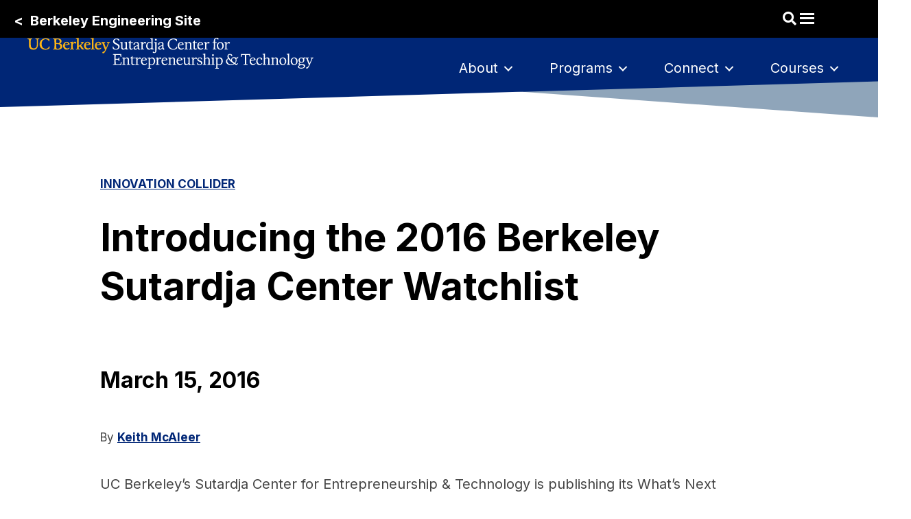

--- FILE ---
content_type: text/html; charset=UTF-8
request_url: https://scet.berkeley.edu/introducing-the-2016-berkeley-sutardja-center-watchlist/
body_size: 21375
content:
<!DOCTYPE html>
<html lang="en-US">
<head>
<meta charset="UTF-8" />
<meta name='viewport' content='width=device-width, initial-scale=1.0' />
<meta http-equiv='X-UA-Compatible' content='IE=edge' />
<link rel="profile" href="https://gmpg.org/xfn/11" />
<meta name='robots' content='index, follow, max-image-preview:large, max-snippet:-1, max-video-preview:-1' />
	<style>img:is([sizes="auto" i], [sizes^="auto," i]) { contain-intrinsic-size: 3000px 1500px }</style>
	
	<!-- This site is optimized with the Yoast SEO plugin v26.7 - https://yoast.com/wordpress/plugins/seo/ -->
	<title>Introducing the 2016 Berkeley Sutardja Center Watchlist - UC Berkeley Sutardja Center</title>
	<link rel="canonical" href="https://scet.berkeley.edu/introducing-the-2016-berkeley-sutardja-center-watchlist/" />
	<meta property="og:locale" content="en_US" />
	<meta property="og:type" content="article" />
	<meta property="og:title" content="Introducing the 2016 Berkeley Sutardja Center Watchlist - UC Berkeley Sutardja Center" />
	<meta property="og:description" content="UC Berkeley’s Sutardja Center for Entrepreneurship &amp; Technology is publishing its What&#8217;s Next Watchlist for 2016. The Watchlist was created by tracking applied research and venture development and aims to determine which emerging areas are the best investment bets for 2016 based on timing and potential impact. What&#8217;s Next Watchlist — Emerging Areas to Watch&hellip;" />
	<meta property="og:url" content="https://scet.berkeley.edu/introducing-the-2016-berkeley-sutardja-center-watchlist/" />
	<meta property="og:site_name" content="UC Berkeley Sutardja Center" />
	<meta property="article:publisher" content="https://www.facebook.com/SutardjaCenter/" />
	<meta property="article:published_time" content="2016-03-15T22:13:23+00:00" />
	<meta property="article:modified_time" content="2017-08-17T20:57:57+00:00" />
	<meta property="og:image" content="https://scet.berkeley.edu/wp-content/uploads/SCET-og-image.jpg" />
	<meta property="og:image:width" content="1200" />
	<meta property="og:image:height" content="627" />
	<meta property="og:image:type" content="image/jpeg" />
	<meta name="author" content="Keith McAleer" />
	<meta name="twitter:card" content="summary_large_image" />
	<meta name="twitter:creator" content="@SutardjaCenter" />
	<meta name="twitter:site" content="@SutardjaCenter" />
	<meta name="twitter:label1" content="Written by" />
	<meta name="twitter:data1" content="Keith McAleer" />
	<meta name="twitter:label2" content="Est. reading time" />
	<meta name="twitter:data2" content="1 minute" />
	<script type="application/ld+json" class="yoast-schema-graph">{"@context":"https://schema.org","@graph":[{"@type":"Article","@id":"https://scet.berkeley.edu/introducing-the-2016-berkeley-sutardja-center-watchlist/#article","isPartOf":{"@id":"https://scet.berkeley.edu/introducing-the-2016-berkeley-sutardja-center-watchlist/"},"author":{"name":"Keith McAleer","@id":"https://scet.berkeley.edu/#/schema/person/098859fc506095fa83d3e869c99cf9cb"},"headline":"Introducing the 2016 Berkeley Sutardja Center Watchlist","datePublished":"2016-03-15T22:13:23+00:00","dateModified":"2017-08-17T20:57:57+00:00","mainEntityOfPage":{"@id":"https://scet.berkeley.edu/introducing-the-2016-berkeley-sutardja-center-watchlist/"},"wordCount":278,"publisher":{"@id":"https://scet.berkeley.edu/#organization"},"articleSection":["Innovation Collider"],"inLanguage":"en-US"},{"@type":"WebPage","@id":"https://scet.berkeley.edu/introducing-the-2016-berkeley-sutardja-center-watchlist/","url":"https://scet.berkeley.edu/introducing-the-2016-berkeley-sutardja-center-watchlist/","name":"Introducing the 2016 Berkeley Sutardja Center Watchlist - UC Berkeley Sutardja Center","isPartOf":{"@id":"https://scet.berkeley.edu/#website"},"datePublished":"2016-03-15T22:13:23+00:00","dateModified":"2017-08-17T20:57:57+00:00","breadcrumb":{"@id":"https://scet.berkeley.edu/introducing-the-2016-berkeley-sutardja-center-watchlist/#breadcrumb"},"inLanguage":"en-US","potentialAction":[{"@type":"ReadAction","target":["https://scet.berkeley.edu/introducing-the-2016-berkeley-sutardja-center-watchlist/"]}]},{"@type":"BreadcrumbList","@id":"https://scet.berkeley.edu/introducing-the-2016-berkeley-sutardja-center-watchlist/#breadcrumb","itemListElement":[{"@type":"ListItem","position":1,"name":"Home","item":"https://scet.berkeley.edu/"},{"@type":"ListItem","position":2,"name":"Introducing the 2016 Berkeley Sutardja Center Watchlist"}]},{"@type":"WebSite","@id":"https://scet.berkeley.edu/#website","url":"https://scet.berkeley.edu/","name":"UC Berkeley Sutardja Center","description":"","publisher":{"@id":"https://scet.berkeley.edu/#organization"},"potentialAction":[{"@type":"SearchAction","target":{"@type":"EntryPoint","urlTemplate":"https://scet.berkeley.edu/?s={search_term_string}"},"query-input":{"@type":"PropertyValueSpecification","valueRequired":true,"valueName":"search_term_string"}}],"inLanguage":"en-US"},{"@type":"Organization","@id":"https://scet.berkeley.edu/#organization","name":"Sutardja Center for Entrepreneurship & Technology","url":"https://scet.berkeley.edu/","logo":{"@type":"ImageObject","inLanguage":"en-US","@id":"https://scet.berkeley.edu/#/schema/logo/image/","url":"https://scet.berkeley.edu/wp-content/uploads/SCET-og-image.jpg","contentUrl":"https://scet.berkeley.edu/wp-content/uploads/SCET-og-image.jpg","width":1200,"height":627,"caption":"Sutardja Center for Entrepreneurship & Technology"},"image":{"@id":"https://scet.berkeley.edu/#/schema/logo/image/"},"sameAs":["https://www.facebook.com/SutardjaCenter/","https://x.com/SutardjaCenter","https://www.instagram.com/sutardjacenter/","https://www.linkedin.com/company/18171949/","https://www.youtube.com/channel/UCPykAtN3GPv5B6WFmu2X_Lg/featured"]},{"@type":"Person","@id":"https://scet.berkeley.edu/#/schema/person/098859fc506095fa83d3e869c99cf9cb","name":"Keith McAleer","image":{"@type":"ImageObject","inLanguage":"en-US","@id":"https://scet.berkeley.edu/#/schema/person/image/","url":"https://secure.gravatar.com/avatar/6e066e31046e6426b9f55bcab97ecca8a242dd0e399721ac161b24e615c8b179?s=96&d=mm&r=g","contentUrl":"https://secure.gravatar.com/avatar/6e066e31046e6426b9f55bcab97ecca8a242dd0e399721ac161b24e615c8b179?s=96&d=mm&r=g","caption":"Keith McAleer"},"url":"https://scet.berkeley.edu/author/1118768/"}]}</script>
	<!-- / Yoast SEO plugin. -->


<link rel='dns-prefetch' href='//js.hs-scripts.com' />
<link rel='dns-prefetch' href='//pro.fontawesome.com' />
<link rel='dns-prefetch' href='//cdnjs.cloudflare.com' />
<link rel='dns-prefetch' href='//fonts.googleapis.com' />
<link href='https://fonts.gstatic.com' crossorigin rel='preconnect' />
<link rel="alternate" type="application/rss+xml" title="UC Berkeley Sutardja Center &raquo; Feed" href="https://scet.berkeley.edu/feed/" />
<link rel="alternate" type="application/rss+xml" title="UC Berkeley Sutardja Center &raquo; Comments Feed" href="https://scet.berkeley.edu/comments/feed/" />
<link rel="preload" href="https://cdnjs.cloudflare.com/ajax/libs/foundicons/3.0.0/foundation-icons.woff" as="font" type="font/woff2" crossorigin="anonymous">
<script>
window._wpemojiSettings = {"baseUrl":"https:\/\/s.w.org\/images\/core\/emoji\/16.0.1\/72x72\/","ext":".png","svgUrl":"https:\/\/s.w.org\/images\/core\/emoji\/16.0.1\/svg\/","svgExt":".svg","source":{"concatemoji":"https:\/\/scet.berkeley.edu\/wp-includes\/js\/wp-emoji-release.min.js?ver=6.8.3"}};
/*! This file is auto-generated */
!function(s,n){var o,i,e;function c(e){try{var t={supportTests:e,timestamp:(new Date).valueOf()};sessionStorage.setItem(o,JSON.stringify(t))}catch(e){}}function p(e,t,n){e.clearRect(0,0,e.canvas.width,e.canvas.height),e.fillText(t,0,0);var t=new Uint32Array(e.getImageData(0,0,e.canvas.width,e.canvas.height).data),a=(e.clearRect(0,0,e.canvas.width,e.canvas.height),e.fillText(n,0,0),new Uint32Array(e.getImageData(0,0,e.canvas.width,e.canvas.height).data));return t.every(function(e,t){return e===a[t]})}function u(e,t){e.clearRect(0,0,e.canvas.width,e.canvas.height),e.fillText(t,0,0);for(var n=e.getImageData(16,16,1,1),a=0;a<n.data.length;a++)if(0!==n.data[a])return!1;return!0}function f(e,t,n,a){switch(t){case"flag":return n(e,"\ud83c\udff3\ufe0f\u200d\u26a7\ufe0f","\ud83c\udff3\ufe0f\u200b\u26a7\ufe0f")?!1:!n(e,"\ud83c\udde8\ud83c\uddf6","\ud83c\udde8\u200b\ud83c\uddf6")&&!n(e,"\ud83c\udff4\udb40\udc67\udb40\udc62\udb40\udc65\udb40\udc6e\udb40\udc67\udb40\udc7f","\ud83c\udff4\u200b\udb40\udc67\u200b\udb40\udc62\u200b\udb40\udc65\u200b\udb40\udc6e\u200b\udb40\udc67\u200b\udb40\udc7f");case"emoji":return!a(e,"\ud83e\udedf")}return!1}function g(e,t,n,a){var r="undefined"!=typeof WorkerGlobalScope&&self instanceof WorkerGlobalScope?new OffscreenCanvas(300,150):s.createElement("canvas"),o=r.getContext("2d",{willReadFrequently:!0}),i=(o.textBaseline="top",o.font="600 32px Arial",{});return e.forEach(function(e){i[e]=t(o,e,n,a)}),i}function t(e){var t=s.createElement("script");t.src=e,t.defer=!0,s.head.appendChild(t)}"undefined"!=typeof Promise&&(o="wpEmojiSettingsSupports",i=["flag","emoji"],n.supports={everything:!0,everythingExceptFlag:!0},e=new Promise(function(e){s.addEventListener("DOMContentLoaded",e,{once:!0})}),new Promise(function(t){var n=function(){try{var e=JSON.parse(sessionStorage.getItem(o));if("object"==typeof e&&"number"==typeof e.timestamp&&(new Date).valueOf()<e.timestamp+604800&&"object"==typeof e.supportTests)return e.supportTests}catch(e){}return null}();if(!n){if("undefined"!=typeof Worker&&"undefined"!=typeof OffscreenCanvas&&"undefined"!=typeof URL&&URL.createObjectURL&&"undefined"!=typeof Blob)try{var e="postMessage("+g.toString()+"("+[JSON.stringify(i),f.toString(),p.toString(),u.toString()].join(",")+"));",a=new Blob([e],{type:"text/javascript"}),r=new Worker(URL.createObjectURL(a),{name:"wpTestEmojiSupports"});return void(r.onmessage=function(e){c(n=e.data),r.terminate(),t(n)})}catch(e){}c(n=g(i,f,p,u))}t(n)}).then(function(e){for(var t in e)n.supports[t]=e[t],n.supports.everything=n.supports.everything&&n.supports[t],"flag"!==t&&(n.supports.everythingExceptFlag=n.supports.everythingExceptFlag&&n.supports[t]);n.supports.everythingExceptFlag=n.supports.everythingExceptFlag&&!n.supports.flag,n.DOMReady=!1,n.readyCallback=function(){n.DOMReady=!0}}).then(function(){return e}).then(function(){var e;n.supports.everything||(n.readyCallback(),(e=n.source||{}).concatemoji?t(e.concatemoji):e.wpemoji&&e.twemoji&&(t(e.twemoji),t(e.wpemoji)))}))}((window,document),window._wpemojiSettings);
</script>
<style id='wp-emoji-styles-inline-css'>

	img.wp-smiley, img.emoji {
		display: inline !important;
		border: none !important;
		box-shadow: none !important;
		height: 1em !important;
		width: 1em !important;
		margin: 0 0.07em !important;
		vertical-align: -0.1em !important;
		background: none !important;
		padding: 0 !important;
	}
</style>
<link rel='stylesheet' id='wp-block-library-css' href='https://scet.berkeley.edu/wp-includes/css/dist/block-library/style.min.css?ver=6.8.3' media='all' />
<style id='wp-block-library-theme-inline-css'>
.wp-block-audio :where(figcaption){color:#555;font-size:13px;text-align:center}.is-dark-theme .wp-block-audio :where(figcaption){color:#ffffffa6}.wp-block-audio{margin:0 0 1em}.wp-block-code{border:1px solid #ccc;border-radius:4px;font-family:Menlo,Consolas,monaco,monospace;padding:.8em 1em}.wp-block-embed :where(figcaption){color:#555;font-size:13px;text-align:center}.is-dark-theme .wp-block-embed :where(figcaption){color:#ffffffa6}.wp-block-embed{margin:0 0 1em}.blocks-gallery-caption{color:#555;font-size:13px;text-align:center}.is-dark-theme .blocks-gallery-caption{color:#ffffffa6}:root :where(.wp-block-image figcaption){color:#555;font-size:13px;text-align:center}.is-dark-theme :root :where(.wp-block-image figcaption){color:#ffffffa6}.wp-block-image{margin:0 0 1em}.wp-block-pullquote{border-bottom:4px solid;border-top:4px solid;color:currentColor;margin-bottom:1.75em}.wp-block-pullquote cite,.wp-block-pullquote footer,.wp-block-pullquote__citation{color:currentColor;font-size:.8125em;font-style:normal;text-transform:uppercase}.wp-block-quote{border-left:.25em solid;margin:0 0 1.75em;padding-left:1em}.wp-block-quote cite,.wp-block-quote footer{color:currentColor;font-size:.8125em;font-style:normal;position:relative}.wp-block-quote:where(.has-text-align-right){border-left:none;border-right:.25em solid;padding-left:0;padding-right:1em}.wp-block-quote:where(.has-text-align-center){border:none;padding-left:0}.wp-block-quote.is-large,.wp-block-quote.is-style-large,.wp-block-quote:where(.is-style-plain){border:none}.wp-block-search .wp-block-search__label{font-weight:700}.wp-block-search__button{border:1px solid #ccc;padding:.375em .625em}:where(.wp-block-group.has-background){padding:1.25em 2.375em}.wp-block-separator.has-css-opacity{opacity:.4}.wp-block-separator{border:none;border-bottom:2px solid;margin-left:auto;margin-right:auto}.wp-block-separator.has-alpha-channel-opacity{opacity:1}.wp-block-separator:not(.is-style-wide):not(.is-style-dots){width:100px}.wp-block-separator.has-background:not(.is-style-dots){border-bottom:none;height:1px}.wp-block-separator.has-background:not(.is-style-wide):not(.is-style-dots){height:2px}.wp-block-table{margin:0 0 1em}.wp-block-table td,.wp-block-table th{word-break:normal}.wp-block-table :where(figcaption){color:#555;font-size:13px;text-align:center}.is-dark-theme .wp-block-table :where(figcaption){color:#ffffffa6}.wp-block-video :where(figcaption){color:#555;font-size:13px;text-align:center}.is-dark-theme .wp-block-video :where(figcaption){color:#ffffffa6}.wp-block-video{margin:0 0 1em}:root :where(.wp-block-template-part.has-background){margin-bottom:0;margin-top:0;padding:1.25em 2.375em}
</style>
<style id='classic-theme-styles-inline-css'>
/*! This file is auto-generated */
.wp-block-button__link{color:#fff;background-color:#32373c;border-radius:9999px;box-shadow:none;text-decoration:none;padding:calc(.667em + 2px) calc(1.333em + 2px);font-size:1.125em}.wp-block-file__button{background:#32373c;color:#fff;text-decoration:none}
</style>
<style id='safe-svg-svg-icon-style-inline-css'>
.safe-svg-cover{text-align:center}.safe-svg-cover .safe-svg-inside{display:inline-block;max-width:100%}.safe-svg-cover svg{fill:currentColor;height:100%;max-height:100%;max-width:100%;width:100%}

</style>
<style id='feedzy-rss-feeds-loop-style-inline-css'>
.wp-block-feedzy-rss-feeds-loop{display:grid;gap:24px;grid-template-columns:repeat(1,1fr)}@media(min-width:782px){.wp-block-feedzy-rss-feeds-loop.feedzy-loop-columns-2,.wp-block-feedzy-rss-feeds-loop.feedzy-loop-columns-3,.wp-block-feedzy-rss-feeds-loop.feedzy-loop-columns-4,.wp-block-feedzy-rss-feeds-loop.feedzy-loop-columns-5{grid-template-columns:repeat(2,1fr)}}@media(min-width:960px){.wp-block-feedzy-rss-feeds-loop.feedzy-loop-columns-2{grid-template-columns:repeat(2,1fr)}.wp-block-feedzy-rss-feeds-loop.feedzy-loop-columns-3{grid-template-columns:repeat(3,1fr)}.wp-block-feedzy-rss-feeds-loop.feedzy-loop-columns-4{grid-template-columns:repeat(4,1fr)}.wp-block-feedzy-rss-feeds-loop.feedzy-loop-columns-5{grid-template-columns:repeat(5,1fr)}}.wp-block-feedzy-rss-feeds-loop .wp-block-image.is-style-rounded img{border-radius:9999px}.wp-block-feedzy-rss-feeds-loop .wp-block-image:has(:is(img:not([src]),img[src=""])){display:none}

</style>
<style id='pdfemb-pdf-embedder-viewer-style-inline-css'>
.wp-block-pdfemb-pdf-embedder-viewer{max-width:none}

</style>
<style id='global-styles-inline-css'>
:root{--wp--preset--aspect-ratio--square: 1;--wp--preset--aspect-ratio--4-3: 4/3;--wp--preset--aspect-ratio--3-4: 3/4;--wp--preset--aspect-ratio--3-2: 3/2;--wp--preset--aspect-ratio--2-3: 2/3;--wp--preset--aspect-ratio--16-9: 16/9;--wp--preset--aspect-ratio--9-16: 9/16;--wp--preset--color--black: #000000;--wp--preset--color--cyan-bluish-gray: #abb8c3;--wp--preset--color--white: #ffffff;--wp--preset--color--pale-pink: #f78da7;--wp--preset--color--vivid-red: #cf2e2e;--wp--preset--color--luminous-vivid-orange: #ff6900;--wp--preset--color--luminous-vivid-amber: #fcb900;--wp--preset--color--light-green-cyan: #7bdcb5;--wp--preset--color--vivid-green-cyan: #00d084;--wp--preset--color--pale-cyan-blue: #8ed1fc;--wp--preset--color--vivid-cyan-blue: #0693e3;--wp--preset--color--vivid-purple: #9b51e0;--wp--preset--gradient--vivid-cyan-blue-to-vivid-purple: linear-gradient(135deg,rgba(6,147,227,1) 0%,rgb(155,81,224) 100%);--wp--preset--gradient--light-green-cyan-to-vivid-green-cyan: linear-gradient(135deg,rgb(122,220,180) 0%,rgb(0,208,130) 100%);--wp--preset--gradient--luminous-vivid-amber-to-luminous-vivid-orange: linear-gradient(135deg,rgba(252,185,0,1) 0%,rgba(255,105,0,1) 100%);--wp--preset--gradient--luminous-vivid-orange-to-vivid-red: linear-gradient(135deg,rgba(255,105,0,1) 0%,rgb(207,46,46) 100%);--wp--preset--gradient--very-light-gray-to-cyan-bluish-gray: linear-gradient(135deg,rgb(238,238,238) 0%,rgb(169,184,195) 100%);--wp--preset--gradient--cool-to-warm-spectrum: linear-gradient(135deg,rgb(74,234,220) 0%,rgb(151,120,209) 20%,rgb(207,42,186) 40%,rgb(238,44,130) 60%,rgb(251,105,98) 80%,rgb(254,248,76) 100%);--wp--preset--gradient--blush-light-purple: linear-gradient(135deg,rgb(255,206,236) 0%,rgb(152,150,240) 100%);--wp--preset--gradient--blush-bordeaux: linear-gradient(135deg,rgb(254,205,165) 0%,rgb(254,45,45) 50%,rgb(107,0,62) 100%);--wp--preset--gradient--luminous-dusk: linear-gradient(135deg,rgb(255,203,112) 0%,rgb(199,81,192) 50%,rgb(65,88,208) 100%);--wp--preset--gradient--pale-ocean: linear-gradient(135deg,rgb(255,245,203) 0%,rgb(182,227,212) 50%,rgb(51,167,181) 100%);--wp--preset--gradient--electric-grass: linear-gradient(135deg,rgb(202,248,128) 0%,rgb(113,206,126) 100%);--wp--preset--gradient--midnight: linear-gradient(135deg,rgb(2,3,129) 0%,rgb(40,116,252) 100%);--wp--preset--font-size--small: 13px;--wp--preset--font-size--medium: 20px;--wp--preset--font-size--large: 36px;--wp--preset--font-size--x-large: 42px;--wp--preset--spacing--20: 0.44rem;--wp--preset--spacing--30: 0.67rem;--wp--preset--spacing--40: 1rem;--wp--preset--spacing--50: 1.5rem;--wp--preset--spacing--60: 2.25rem;--wp--preset--spacing--70: 3.38rem;--wp--preset--spacing--80: 5.06rem;--wp--preset--shadow--natural: 6px 6px 9px rgba(0, 0, 0, 0.2);--wp--preset--shadow--deep: 12px 12px 50px rgba(0, 0, 0, 0.4);--wp--preset--shadow--sharp: 6px 6px 0px rgba(0, 0, 0, 0.2);--wp--preset--shadow--outlined: 6px 6px 0px -3px rgba(255, 255, 255, 1), 6px 6px rgba(0, 0, 0, 1);--wp--preset--shadow--crisp: 6px 6px 0px rgba(0, 0, 0, 1);}:where(.is-layout-flex){gap: 0.5em;}:where(.is-layout-grid){gap: 0.5em;}body .is-layout-flex{display: flex;}.is-layout-flex{flex-wrap: wrap;align-items: center;}.is-layout-flex > :is(*, div){margin: 0;}body .is-layout-grid{display: grid;}.is-layout-grid > :is(*, div){margin: 0;}:where(.wp-block-columns.is-layout-flex){gap: 2em;}:where(.wp-block-columns.is-layout-grid){gap: 2em;}:where(.wp-block-post-template.is-layout-flex){gap: 1.25em;}:where(.wp-block-post-template.is-layout-grid){gap: 1.25em;}.has-black-color{color: var(--wp--preset--color--black) !important;}.has-cyan-bluish-gray-color{color: var(--wp--preset--color--cyan-bluish-gray) !important;}.has-white-color{color: var(--wp--preset--color--white) !important;}.has-pale-pink-color{color: var(--wp--preset--color--pale-pink) !important;}.has-vivid-red-color{color: var(--wp--preset--color--vivid-red) !important;}.has-luminous-vivid-orange-color{color: var(--wp--preset--color--luminous-vivid-orange) !important;}.has-luminous-vivid-amber-color{color: var(--wp--preset--color--luminous-vivid-amber) !important;}.has-light-green-cyan-color{color: var(--wp--preset--color--light-green-cyan) !important;}.has-vivid-green-cyan-color{color: var(--wp--preset--color--vivid-green-cyan) !important;}.has-pale-cyan-blue-color{color: var(--wp--preset--color--pale-cyan-blue) !important;}.has-vivid-cyan-blue-color{color: var(--wp--preset--color--vivid-cyan-blue) !important;}.has-vivid-purple-color{color: var(--wp--preset--color--vivid-purple) !important;}.has-black-background-color{background-color: var(--wp--preset--color--black) !important;}.has-cyan-bluish-gray-background-color{background-color: var(--wp--preset--color--cyan-bluish-gray) !important;}.has-white-background-color{background-color: var(--wp--preset--color--white) !important;}.has-pale-pink-background-color{background-color: var(--wp--preset--color--pale-pink) !important;}.has-vivid-red-background-color{background-color: var(--wp--preset--color--vivid-red) !important;}.has-luminous-vivid-orange-background-color{background-color: var(--wp--preset--color--luminous-vivid-orange) !important;}.has-luminous-vivid-amber-background-color{background-color: var(--wp--preset--color--luminous-vivid-amber) !important;}.has-light-green-cyan-background-color{background-color: var(--wp--preset--color--light-green-cyan) !important;}.has-vivid-green-cyan-background-color{background-color: var(--wp--preset--color--vivid-green-cyan) !important;}.has-pale-cyan-blue-background-color{background-color: var(--wp--preset--color--pale-cyan-blue) !important;}.has-vivid-cyan-blue-background-color{background-color: var(--wp--preset--color--vivid-cyan-blue) !important;}.has-vivid-purple-background-color{background-color: var(--wp--preset--color--vivid-purple) !important;}.has-black-border-color{border-color: var(--wp--preset--color--black) !important;}.has-cyan-bluish-gray-border-color{border-color: var(--wp--preset--color--cyan-bluish-gray) !important;}.has-white-border-color{border-color: var(--wp--preset--color--white) !important;}.has-pale-pink-border-color{border-color: var(--wp--preset--color--pale-pink) !important;}.has-vivid-red-border-color{border-color: var(--wp--preset--color--vivid-red) !important;}.has-luminous-vivid-orange-border-color{border-color: var(--wp--preset--color--luminous-vivid-orange) !important;}.has-luminous-vivid-amber-border-color{border-color: var(--wp--preset--color--luminous-vivid-amber) !important;}.has-light-green-cyan-border-color{border-color: var(--wp--preset--color--light-green-cyan) !important;}.has-vivid-green-cyan-border-color{border-color: var(--wp--preset--color--vivid-green-cyan) !important;}.has-pale-cyan-blue-border-color{border-color: var(--wp--preset--color--pale-cyan-blue) !important;}.has-vivid-cyan-blue-border-color{border-color: var(--wp--preset--color--vivid-cyan-blue) !important;}.has-vivid-purple-border-color{border-color: var(--wp--preset--color--vivid-purple) !important;}.has-vivid-cyan-blue-to-vivid-purple-gradient-background{background: var(--wp--preset--gradient--vivid-cyan-blue-to-vivid-purple) !important;}.has-light-green-cyan-to-vivid-green-cyan-gradient-background{background: var(--wp--preset--gradient--light-green-cyan-to-vivid-green-cyan) !important;}.has-luminous-vivid-amber-to-luminous-vivid-orange-gradient-background{background: var(--wp--preset--gradient--luminous-vivid-amber-to-luminous-vivid-orange) !important;}.has-luminous-vivid-orange-to-vivid-red-gradient-background{background: var(--wp--preset--gradient--luminous-vivid-orange-to-vivid-red) !important;}.has-very-light-gray-to-cyan-bluish-gray-gradient-background{background: var(--wp--preset--gradient--very-light-gray-to-cyan-bluish-gray) !important;}.has-cool-to-warm-spectrum-gradient-background{background: var(--wp--preset--gradient--cool-to-warm-spectrum) !important;}.has-blush-light-purple-gradient-background{background: var(--wp--preset--gradient--blush-light-purple) !important;}.has-blush-bordeaux-gradient-background{background: var(--wp--preset--gradient--blush-bordeaux) !important;}.has-luminous-dusk-gradient-background{background: var(--wp--preset--gradient--luminous-dusk) !important;}.has-pale-ocean-gradient-background{background: var(--wp--preset--gradient--pale-ocean) !important;}.has-electric-grass-gradient-background{background: var(--wp--preset--gradient--electric-grass) !important;}.has-midnight-gradient-background{background: var(--wp--preset--gradient--midnight) !important;}.has-small-font-size{font-size: var(--wp--preset--font-size--small) !important;}.has-medium-font-size{font-size: var(--wp--preset--font-size--medium) !important;}.has-large-font-size{font-size: var(--wp--preset--font-size--large) !important;}.has-x-large-font-size{font-size: var(--wp--preset--font-size--x-large) !important;}
:where(.wp-block-post-template.is-layout-flex){gap: 1.25em;}:where(.wp-block-post-template.is-layout-grid){gap: 1.25em;}
:where(.wp-block-columns.is-layout-flex){gap: 2em;}:where(.wp-block-columns.is-layout-grid){gap: 2em;}
:root :where(.wp-block-pullquote){font-size: 1.5em;line-height: 1.6;}
</style>
<link rel='stylesheet' id='contact-form-7-css' href='https://scet.berkeley.edu/wp-content/plugins/contact-form-7/includes/css/styles.css?ver=6.1.4' media='all' />
<link rel='stylesheet' id='flexy-breadcrumb-css' href='https://scet.berkeley.edu/wp-content/plugins/flexy-breadcrumb/public/css/flexy-breadcrumb-public.css?ver=1.2.1' media='all' />
<link rel='stylesheet' id='flexy-breadcrumb-font-awesome-css' href='https://scet.berkeley.edu/wp-content/plugins/flexy-breadcrumb/public/css/font-awesome.min.css?ver=4.7.0' media='all' />
<link rel='stylesheet' id='font-awesome-5-css' href='https://pro.fontawesome.com/releases/v5.15.4/css/all.css?ver=2.10.0.5' media='all' />
<link rel='stylesheet' id='foundation-icons-css' href='https://cdnjs.cloudflare.com/ajax/libs/foundicons/3.0.0/foundation-icons.css?ver=2.10.0.5' media='all' />
<link rel='stylesheet' id='dashicons-css' href='https://scet.berkeley.edu/wp-includes/css/dashicons.min.css?ver=6.8.3' media='all' />
<link rel='stylesheet' id='fl-builder-layout-bundle-b3f042fbbfcf4f70f969eff1a95e2ec2-css' href='https://scet.berkeley.edu/wp-content/uploads/bb-plugin/cache/b3f042fbbfcf4f70f969eff1a95e2ec2-layout-bundle.css?ver=2.10.0.5-1.5.2.1' media='all' />
<link rel='stylesheet' id='parent-style-css' href='https://scet.berkeley.edu/wp-content/themes/bb-theme/style.css?ver=1.7.8' media='all' />
<link rel='stylesheet' id='child-style-css' href='https://scet.berkeley.edu/wp-content/themes/bb-theme-child/style.css?ver=1.0' media='all' />
<link rel='stylesheet' id='tablepress-default-css' href='https://scet.berkeley.edu/wp-content/plugins/tablepress/css/build/default.css?ver=3.2.6' media='all' />
<link rel='stylesheet' id='font-awesome-css' href='https://scet.berkeley.edu/wp-content/plugins/bb-plugin/fonts/fontawesome/5.15.4/css/v4-shims.min.css?ver=2.10.0.5' media='all' />
<link rel='stylesheet' id='jquery-magnificpopup-css' href='https://scet.berkeley.edu/wp-content/plugins/bb-plugin/css/jquery.magnificpopup.min.css?ver=2.10.0.5' media='all' />
<link rel='stylesheet' id='base-css' href='https://scet.berkeley.edu/wp-content/themes/bb-theme/css/base.min.css?ver=1.7.8' media='all' />
<link rel='stylesheet' id='fl-automator-skin-css' href='https://scet.berkeley.edu/wp-content/uploads/bb-theme/skin-696de2ca2c95f.css?ver=1.7.8' media='all' />
<link rel='stylesheet' id='fl-builder-google-fonts-c93352c6e786edd50134802e3017ced7-css' href='//fonts.googleapis.com/css?family=Inter%3A300%2C400%2C700%2C700&#038;ver=6.8.3' media='all' />
<script src="https://scet.berkeley.edu/wp-includes/js/jquery/jquery.min.js?ver=3.7.1" id="jquery-core-js"></script>
<script src="https://scet.berkeley.edu/wp-includes/js/jquery/jquery-migrate.min.js?ver=3.4.1" id="jquery-migrate-js"></script>
<script src="https://scet.berkeley.edu/wp-content/themes/bb-theme-child/scripts/d3.js?ver=6.8.3" id="d3-js"></script>
<script src="https://scet.berkeley.edu/wp-content/themes/bb-theme-child/scripts/num-students.js?ver=6.8.3" id="num-students-js"></script>
<link rel="https://api.w.org/" href="https://scet.berkeley.edu/wp-json/" /><link rel="alternate" title="JSON" type="application/json" href="https://scet.berkeley.edu/wp-json/wp/v2/posts/4354" /><link rel='shortlink' href='https://scet.berkeley.edu/?p=4354' />
<link rel="alternate" title="oEmbed (JSON)" type="application/json+oembed" href="https://scet.berkeley.edu/wp-json/oembed/1.0/embed?url=https%3A%2F%2Fscet.berkeley.edu%2Fintroducing-the-2016-berkeley-sutardja-center-watchlist%2F" />
<link rel="alternate" title="oEmbed (XML)" type="text/xml+oembed" href="https://scet.berkeley.edu/wp-json/oembed/1.0/embed?url=https%3A%2F%2Fscet.berkeley.edu%2Fintroducing-the-2016-berkeley-sutardja-center-watchlist%2F&#038;format=xml" />
<style type="text/css">
.feedzy-rss-link-icon:after {
	content: url("https://scet.berkeley.edu/wp-content/plugins/feedzy-rss-feeds/img/external-link.png");
	margin-left: 3px;
}
</style>
		
            <style type="text/css">              
                
                /* Background color */
                .fbc-page .fbc-wrap .fbc-items {
                    background-color: #ffffff;
                }
                /* Items font size */
                .fbc-page .fbc-wrap .fbc-items li {
                    font-size: 16px;
                }
                
                /* Items' link color */
                .fbc-page .fbc-wrap .fbc-items li a {
                    color: #003262;                    
                }
                
                /* Seprator color */
                .fbc-page .fbc-wrap .fbc-items li .fbc-separator {
                    color: #003262;
                }
                
                /* Active item & end-text color */
                .fbc-page .fbc-wrap .fbc-items li.active span,
                .fbc-page .fbc-wrap .fbc-items li .fbc-end-text {
                    color: #003262;
                    font-size: 16px;
                }
            </style>

            			<!-- DO NOT COPY THIS SNIPPET! Start of Page Analytics Tracking for HubSpot WordPress plugin v11.3.37-->
			<script class="hsq-set-content-id" data-content-id="blog-post">
				var _hsq = _hsq || [];
				_hsq.push(["setContentType", "blog-post"]);
			</script>
			<!-- DO NOT COPY THIS SNIPPET! End of Page Analytics Tracking for HubSpot WordPress plugin -->
			<link rel="icon" href="https://scet.berkeley.edu/wp-content/uploads/cropped-21687920_1557226411024745_5027852822475167503_n-32x32.jpg" sizes="32x32" />
<link rel="icon" href="https://scet.berkeley.edu/wp-content/uploads/cropped-21687920_1557226411024745_5027852822475167503_n-192x192.jpg" sizes="192x192" />
<link rel="apple-touch-icon" href="https://scet.berkeley.edu/wp-content/uploads/cropped-21687920_1557226411024745_5027852822475167503_n-180x180.jpg" />
<meta name="msapplication-TileImage" content="https://scet.berkeley.edu/wp-content/uploads/cropped-21687920_1557226411024745_5027852822475167503_n-270x270.jpg" />
		<style id="wp-custom-css">
			
/* font settings */
html { font-size: 14px; } 
@media (max-width: 768px) {
  html { font-size: 12px; } /* 1rem = 12px */
}

/* Custom video time stamp layer styling to fix text clipped issue */
.mejs-time.mejs-currenttime-container, .mejs-time.mejs-duration-container {
   position: relative;
   height: 30px;
	text-align: center;
}
span.mejs-currenttime, span.mejs-duration {
   overflow:auto;
   display: block;
   height: 30px;
	z-index:100;
}


#lockedbox .action-item a, #lockedbox .action-item p {
	font-size: .9rem;
}
/* disable ninja popup on professional programs pages */
.single-professional_program div#snppopup-exit, body.page-id-23132 div#snppopup-exit {
    display: none;
}
/* Base styles for desktop-first approach, "extra-large" in beaver builder*/
p, p span, li {
font-size: 1.43rem;
/* 	font-size: clamp(0.9rem, 2vw, 1.4rem); */
font-style: normal;
font-weight: 500;
line-height: 1.5 !important;
}

/* This is set as px in WordPress but we need it to be rem */
.wp-block-image figcaption {
    color: #555;
    /* font-size: 13px; original style */
	  font-size: 0.875rem;
    text-align: center;
}
.wp-caption p.wp-caption-text {
    font-size: .6875rem;
    line-height: 1.05rem;
    margin: 0;
    padding: 5px
}
/* this is to override the default wordpress style which is set to 13px so that we can have a relative unit instead for accessibility */
a.bx-pager-link {
	min-width: 24px; 
	min-height: 24px;
} 
.login #backtoblog, .login #nav {
		font-size: .8125rem;
}

a {
/* 	color: #0D2DFA; */
	font-weight: 600;
	line-height: 1.5；
}
a:hover, a span:hover {
	color: #1E3AF2;
}
#fl-main-content a {
/* 	color: #0D2DFA; */
    text-decoration: underline; /* Ensures the link is underlined */
    text-decoration-thickness: 1px; /* Controls the thickness of the underline */
    text-underline-offset: 2px; /* Creates space between the text and the underline */
    transition: color 0.3s ease, text-decoration-thickness 0.3s ease; /* Smooth transitions */
}


h1 span, h1, h1 a{
	color:#002676;
  font-size: 4rem;
	line-height: 6rem;
	font-weight: 700 ;
	border: hidden ;
}

h2 span, h2 {
	color:#002676;
  font-size: 2.8rem;
	line-height: 1.5;
	font-weight: 700 !important;
}

h3 span, h3, h3 a{
	color:#002676;
  font-size: 1.75rem;
	line-height: 1.3;
	font-weight: 700 !important;
}

h4 > span, h4, h4 a {
	color:#002676;
	font-size: 1.5rem;
	line-height: 1.5;
	font-weight: 700 !important;
}

//button styles
.yellow_button a{
    border-radius:4px !important;
}

.yellow_button a:hover{
    background-color: #C4820E !important;
}

.yellow_button a:hover span{
    color:white !important;
}

.yellow_button span{
    color:#002676 !important;
    font-weight:700;
}

/* hero banner headings */
#hero-default-h1 h1 span, #hero-default-h1 h1{
  font-size: 3rem;
	line-height:4.5rem;
	font-weight:700;
	color:#002676;
	border: hidden !important;
}

a.dark-bck-link {
	color: #fff;
}

blockquote{
	font-size: 1.75rem;
  font-weight: 500
}
.calendar-header {
    font-size: 1rem;
    margin-top: 8px;
    margin-bottom: 7px;
}
.calendar-name {
    margin-bottom: 7px;
    color: #c4820e;
    font-weight: 500;
}
.calendar-deadline {
    font-size: 1rem;
}
.breadcrumb li span {
    font-size: 1.25rem;
}
@media (max-width: 768px) {
	nav ul.sub-menu a {
		color: white !important;
	}
}

.mce-success-response {
 color: #002676 !important;
	
}
/* this is a hack to get rid of the border bottom line in the hero banner. 
*/
.hero-banner h1 {
    border: hidden !important;
}

.hero-banner {
	display:none;
}
/* end hack
*/
ul.fine-print {
	list-style-type: none;	
	padding: 0;
}
ul.fine-print li {
	  display: inline-block;
    float: left;
    margin-right: 20px;
    margin-top: -10px
}
a.gold-link {
	color: #fdb515 !important;
}

h1 span.fl-heading-text {
	border-bottom: 3px solid;
	border-color: #dddddd;
	padding-bottom: 10px
}

@media (max-width: 768px) {
	.program-info {
		display: inline-block;
    width: calc(33% - 5px) !important;
	}
}

.underline-button a:link, .underline-button a:visited {
    font-size: 1.5rem;
    margin-top: 15px;
    padding-right: 10px;
    padding-top: 6px;
    padding-bottom: 3px;
    color: #000;
    text-decoration: none;
    border-bottom: 1.5px solid #000;
    display: inline-block;
    font-weight: 500;
    margin-right: 30px;
}

.underline-button a:hover, .underine-button a:active {
    font-size: 1.5rem;
    margin-top: 15px;
    padding-right: 10px;
    padding-top: 6px;
    padding-bottom: 3px;
    color: #c48215;
    text-decoration: none;
    border-bottom: 1.5px solid #c48215;
    display: inline-block;
    font-weight: 500;
    margin-right: 30px;
}

.underline-button-white a:link, .underline-button-white a:visited {
    font-size: 1.5rem;
    margin-top: 15px;
    padding-right: 10px;
    padding-top: 6px;
    padding-bottom: 3px;
    color: #ffffff;
    text-decoration: none;
    border-bottom: 1.5px solid #fff;
    display: inline-block;
    font-weight: 500;
    margin-right: 30px;
}

.underline-button-white a:hover, .underine-button-white a:active {
    font-size: 1.5rem;
    margin-top: 15px;
    padding-right: 10px;
    padding-top: 6px;
    padding-bottom: 3px;
    color: #fff; !important
    text-decoration: none;
    border-bottom: 1.5px solid #fff;
    display: inline-block;
    font-weight: 500;
    margin-right: 30px;
}

.down-right-arrow {
	margin-left: 5px;
}

.tablepress {
    color: #00000;
    font-weight: 500;
}

.tablepress a{
    font-weight: 500;
}

.tablepress tfoot th, .tablepress thead th {
    background-color: #fff;
    font-weight: 600;
} 

.tablepress .odd td {
    background-color: #fff;
    padding-right: 30px;
    padding-bottom: 15px;
    padding-top: 15px;
}

.tablepress .even td {
    padding-right: 30px;
    padding-bottom: 15px;
    padding-top: 15px;
}

.sidebar_heading{
	padding-top: 20px;
}

.sidebar_image{
	padding-left: 30px;
	padding-right: 30px;
	padding-top: 20px;
	padding-bottom: 20px;
}

.sidebar_button{
    background: #002676 !important;
    color: #002676 !important;
    font-size: 1rem !important;
    font-weight: 500 !important;
    padding: .6em 1.6em !important;
		text-align: center;
	  min-width: 150;
}

.sidebar_paragraph {
	padding-right: 30px;
}

.fl-content-left {
	border: none;
}

.fl-sidebar {
	background-color: #f9f9f9;
}
::selection {
  background: #fdb515;
}

.fellows-button {
		font-size: 1.1875rem;
    font-weight: 500;
    display: block;
    width: 200px;
    text-align: center;
    padding: 8px 18px;
    border: 1px solid #fdb515;
    color: white;
    background-color: #002676;
    margin: 0 auto !important;
}
.job-button {
		font-size: 19px;
    font-weight: 500;
    display: block;
    width: 139px;
    text-align: center;
    padding: 8px 18px;
    border: 1px solid #fdb515;
    color: white;
    background-color: #002676;
    margin: 0 auto !important;
}
/* #mega-menu-wrap-header #mega-menu-header > li.mega-menu-item > a.mega-menu-link:hover, #mega-menu-wrap-header #mega-menu-header > li.mega-menu-item > a.mega-menu-link {
	padding: 10px !important;
} */


/* start SITEWIDE: MOBILE MENU */

@media (max-width: 768px) {
	.sub-menu .menu-item a::before {
		content: '' !important;
		margin-right: 0px !important;
	}

	.sub-menu .menu-item {
		margin-left: 14px;
	}
	
}

/* end SITEWIDE: MOBILE MENU */

h1 span.fl-heading-text {
    line-height: 1.5em;
    display: block;
}
p, ol, ul {
	margin: 0 0 20px;
}
.faq-bottom {
	max-width: 960px;
	margin: 0 auto;
}
li#mega-menu-item-3157 a {
    font-size: 13px;
}
a.mega-menu-link {
	line-height: 1.5em !important;
}
li#mega-menu-item-custom_html-8 {
    margin-left: 9px !important;
}
/* professionals css */
.page-id-14359 nav ul.sub-menu a {
	color: #002676 !important;
}


.page-id-14359 p, .page-id-14359 span, .page-id-14359 div,
.parent-pageid-14359 p, .parent-pageid-14359 span, .parent-pageid-14359 div {

}
.page-id-14359 h2, .page-id-14359 h3, .page-id-14359 h4, .page-id-14359 h5, .page-id-14359 h2 span, .page-id-14359 h3 span, .page-id-14359 h4 span, .page-id-14359 h5 span, .parent-pageid-14359 h2, .parent-pageid-14359 h3, .parent-pageid-14359 h4, .parent-pageid-14359 h5, .parent-pageid-14359 h2 span, .parent-pageid-14359 h3 span, .parent-pageid-14359 h4 span, .parent-pageid-14359 h5 span  {
	font-family: "Freight Sans Pro",arial,sans-serif !important;
}


.page-id-14359 ul, .parent-pageid-14359 ul {
	list-style-type: disc !important;
}

img.fl-photo-img.wp-image-14297.size-thumbnail.fl-node-61772641a0786-img-1, img.fl-photo-img.wp-image-14297.size-thumbnail {
    min-height: 60px;
}
img.fl-photo-img.wp-image-14297.size-thumbnail {
    min-height: 60px;
}

nav a {
	font-weight: 500;
	font-size: 1.1em;
}
nav .sub-menu a {
		font-weight: 500;
	font-size: 1em;
	padding: .5em 1em;
}
/* a.fl-button {
    border: none !important;
} */

@media only screen and (max-width: 390px) {
	.professional-hero h1 > span, .professional-hero h2 > span {
		font-size: 80%;
	}
}
/* end professionals css */

img.fl-photo-img.wp-image-14205.size-thumbnail.fl-node-61772641a0786-img-1 {
    min-height: 64px;
}
img.avatar.avatar-100.wp-user-avatar.wp-user-avatar-100.alignnone.photo {
	margin: 0;
}

.fbc-items a {
    font-weight: 400;
}

.fbc-items li.active span {
    font-weight: 600;
}

strong {
	font-weight: 600;
}
.fl-page-header {
	background-image: none !important;
}
.tribe-events-event-image img.attachment-full.size-full.wp-post-image {
    max-width: 100% !important;
}
.tribe-events-cal-links {
    display: none !important;
}

wpcf7 form.sent .wpcf7-response-output {
    border-color: #002676 !important;
}
.wpcf7-response-output {
    color: #002676 !important;;
}
a.mega-menu-link {
    font-weight: 600 !important;
	  font-size: 16px !important;
	  padding: 4px 8px !important;
}
/* span, div {
    font-family: 'Freight Sans Pro';
} */
.highlighted-link {
    color: #c4820e !important;
}

.scet-side-menu a{
    color: #002676;
    font-weight: 400;
    font-size: 15px;
}

.scet-side-menu .fl-accordion-item {
    border: none;
    margin: 0px;
    font-size: 15px;
}

.scet-side-menu .fl-accordion-button {
   padding: 5px 5px;
}

.scet-side-menu .fl-accordion-button a {
    font-size: 17px;
}
.mega-menu-link {
	color: #002676 !important;
}
b, strong {
	font-weight: 600;
}
.fl-page-nav-search {
	display: none;
}

.tribe-events-event-image img {
	height: auto;
	max-width: 300px !important;
	float: left;
	margin-right: 10px;
}
h5 {
	font-family: "Freight Micro Pro";
}




#mega-menu-wrap-header {
	width: 100%;
}
.fl-page-header-container.container {
    max-width: 1161px;
}
.fl-accordion button {
  background-color: #fdb515;
  color: white;
  border-radius: 0;
  padding: 10px 24px;
  font-weight: 800 !important;
}

input {
border-radius: 0 !important;
}
.fl-button {
  border-radius: 0px ;
	background-color: #fdb515;
  border: none; 
  color: #002676 !important;
	box-shadow: 1px 1px 10px rgba(0,0,0,.2); 
} 
.fl-button:hover {
	background-color: #002676;
	/*border: none;*/
	box-shadow: none;
	color: #fff !important;
}
.get-updates .fl-button {
    color: white !important;
}
.youtube-container {
    position: relative;
    width: 100%;
    height: 0;
    padding-bottom: 56.25%;
}
.youtube-video {
    position: absolute;
    top: 0;
    left: 0;
    width: 100%;
    height: 100%;
}
#action-accord input {
    color: #000;
}

.sticky-row-top {
    position: -webkit-sticky !important;
    position: sticky !important;
    top: 0 !important;
    z-index: 100 !important;
    width: 100%;
}
a.wp-embed-more {
  color: #0073aa !important; 
}

a.wp-embed-more:hover {
  color: #005177 !important; 
}

.visually-hidden {
  position: absolute !important;
  width: 1px;
  height: 1px;
  padding: 0;
  margin: -1px;
  overflow: hidden;
  clip: rect(0, 0, 0, 0);
  border: 0;
}

 .no-hand {   
	    pointer-events: none;
	}


body.postid-12814 .fl-node-5fbd59a43f35c > .fl-row-content-wrap {
background-position: bottom !important;
}
body.postid-12831 .fl-node-5fbd59a43f35c > .fl-row-content-wrap {
background-position: 0% 65% !important;
}

@import url('https://fonts.googleapis.com/css2?family=Source+Serif+4:wght@400;700&display=swap');


#news_content .wp-block-heading {

font-family: "inter",serif !important;
font-weight:bold;
font-size: 32px !important;
color: #333333 !important;
text-align: left !important;
line-height: 1.5 !important; 
}

#news_content .wp-block-list li {
font-family: "Source Serif 4", serif !important;
font-size: 24px !important;
	font-weight:400;
list-style-type: square !important;
margin-left: 20px !important;
color: #262626 !important;
line-height: 1.5 !important; 
}

#news_content p {
font-family: "Source Serif 4", serif !important;
font-size: 24px !important;
font-weight:400;
line-height: 1.5 !important;
color: #262626 !important;
margin-bottom: 1em !important; 
}
		</style>
		<script id="fl-theme-custom-js">const makeAccessible = () => {
  const currentTimes = document.querySelectorAll('.mejs-currenttime');
  const durations = document.querySelectorAll('.mejs-duration');

  if (currentTimes.length === 0 && durations.length === 0) return;

  currentTimes.forEach(el => {
    el.setAttribute('tabindex', '0');
    //el.setAttribute('aria-label', 'Current playback time');
  });

  durations.forEach(el => {
    el.setAttribute('tabindex', '0');
    //el.setAttribute('aria-label', 'Total duration');
  });

  clearInterval(waitForMejs);
};

const waitForMejs = setInterval(makeAccessible, 500); // Retry until it finds elements
</script>
<!-- Google tag (gtag.js) -->
<script async src="https://www.googletagmanager.com/gtag/js?id=AW-16495605657"></script>
<script>
  window.dataLayer = window.dataLayer || [];
  function gtag(){dataLayer.push(arguments);}
  gtag('js', new Date());

  // Configure the Google Ads tags
  gtag('config', 'AW-16495605657');
  gtag('config', 'AW-16545200496');
  gtag('config', 'G-BVTJFJY77Y');
</script>

<!-- Google Ads event snippet for form submission -->
<script>
  document.addEventListener('wpcf7mailsent', function(event) {
    console.log("Conversion sent to Google Ads");
    gtag('event', 'conversion', {
      'send_to': 'AW-16545200496/nAS2CL__lMEZEPDyrtE9'
    });
  }, false);
</script>


<!-- Meta Pixel Code -->
<script>
!function(f,b,e,v,n,t,s)
{if(f.fbq)return;n=f.fbq=function(){n.callMethod?
n.callMethod.apply(n,arguments):n.queue.push(arguments)};
if(!f._fbq)f._fbq=n;n.push=n;n.loaded=!0;n.version='2.0';
n.queue=[];t=b.createElement(e);t.async=!0;
t.src=v;s=b.getElementsByTagName(e)[0];
s.parentNode.insertBefore(t,s)}(window, document,'script',
'https://connect.facebook.net/en_US/fbevents.js');
fbq('init', '947970440561456');
fbq('track', 'PageView');
</script>
<noscript><img height="1" width="1" style="display:none"
src="https://www.facebook.com/tr?id=947970440561456&ev=PageView&noscript=1"
/></noscript>
<!-- End Meta Pixel Code -->
<meta name="facebook-domain-verification" content="yjl3lqbsdusmoyp0i59yyp114j8cpf" />

</head>
<body class="wp-singular post-template-default single single-post postid-4354 single-format-standard wp-theme-bb-theme wp-child-theme-bb-theme-child fl-builder-2-10-0-5 fl-themer-1-5-2-1 fl-theme-1-7-8 fl-no-js fl-theme-builder-singular fl-theme-builder-singular-news-single fl-theme-builder-header fl-theme-builder-header-scet-header-copy-3 fl-theme-builder-footer fl-theme-builder-footer-scet-footer-copy-copy fl-framework-base fl-preset-default fl-full-width fl-has-sidebar fl-search-active" itemscope="itemscope" itemtype="https://schema.org/WebPage">
<a aria-label="Skip to content" class="fl-screen-reader-text" href="#fl-main-content">Skip to content</a><div class="fl-page">
	<header class="fl-builder-content fl-builder-content-24105 fl-builder-global-templates-locked" data-post-id="24105" data-type="header" data-sticky="0" data-sticky-on="" data-sticky-breakpoint="medium" data-shrink="0" data-overlay="0" data-overlay-bg="transparent" data-shrink-image-height="50px" role="banner" itemscope="itemscope" itemtype="http://schema.org/WPHeader"><div id="expanded-menu" class="fl-row fl-row-full-width fl-row-bg-color fl-node-vjm6fps3xwze fl-row-default-height fl-row-align-center fl-animation fl-slide-in-down" data-node="vjm6fps3xwze" data-animation-delay="0" data-animation-duration="0.6">
	<div class="fl-row-content-wrap">
						<div class="fl-row-content fl-row-fixed-width fl-node-content">
		<div  class="fl-module fl-module-box fl-node-m7kxo4hgbypi" data-node="m7kxo4hgbypi">
	<div  class="fl-module fl-module-box fl-node-2x63v9e0rjgs" data-node="2x63v9e0rjgs">
	<div class="fl-module fl-module-photo fl-node-ws8bvdnaxu56 scet-logo" data-node="ws8bvdnaxu56">
	<div class="fl-module-content fl-node-content">
		<div role="figure" class="fl-photo fl-photo-align-left" itemscope itemtype="https://schema.org/ImageObject">
	<div class="fl-photo-content fl-photo-img-png">
				<a href="https://scet.berkeley.edu" target="_self" itemprop="url">
				<img loading="lazy" decoding="async" class="fl-photo-img wp-image-21434 size-full" src="https://scet.berkeley.edu/wp-content/uploads/White_CoE_SCET-2.png" alt="White_CoE_SCET (2)" height="79" width="614" title="White_CoE_SCET (2)"  data-no-lazy="1" itemprop="image" srcset="https://scet.berkeley.edu/wp-content/uploads/White_CoE_SCET-2.png 614w, https://scet.berkeley.edu/wp-content/uploads/White_CoE_SCET-2-300x39.png 300w" sizes="auto, (max-width: 614px) 100vw, 614px" />
				</a>
					</div>
	</div>
	</div>
</div>
</div>
<div  class="fl-module fl-module-box fl-node-8z2hvgtymdf6" data-node="8z2hvgtymdf6">
	</div>
<div  class="fl-module fl-module-box fl-node-bm250rqfznvu" data-node="bm250rqfznvu">
	<div id="close-icon" class="fl-module fl-module-icon fl-node-q5732s8yjtu4" data-node="q5732s8yjtu4">
	<div class="fl-module-content fl-node-content">
		<div class="fl-icon-wrap">
	<span class="fl-icon">
				<i class="fas fa-minus" aria-hidden="true"></i>
					</span>
	</div>
	</div>
</div>
</div>
</div>
<div  class="fl-module fl-module-box fl-node-i4fw7l53xtym" data-node="i4fw7l53xtym">
	<div  id="search-box" class="fl-module fl-module-box fl-node-px60huneoqtd" data-node="px60huneoqtd">
	<div class="fl-module fl-module-rich-text fl-node-xhv2id56mgkc" data-node="xhv2id56mgkc">
	<div class="fl-module-content fl-node-content">
		<div class="fl-rich-text">
	<div class="bb-search-container">
<form class="search-form" role="search" action="&lt;?php echo esc_url(home_url('/')); ?&gt;" method="get"><input class="search-field" name="s" type="search" placeholder="Search SCET" aria-label="Search the site" /><br />
<button class="search-icon-button" type="submit" aria-label="Submit search"><br />
<i class="fas fa-search"></i><br />
</button></form>
</div>
</div>
	</div>
</div>
</div>
<div  class="fl-module fl-module-box fl-node-ymcdsj4xu6av" data-node="ymcdsj4xu6av">
	<div class="fl-module fl-module-icon fl-node-6e1k2qgofwpd" data-node="6e1k2qgofwpd">
	<div class="fl-module-content fl-node-content">
		<div class="fl-icon-wrap">
	<span class="fl-icon">
								<a href="https://www.linkedin.com/company/18171949/" target="_self">
							<i class="fi-social-linkedin" aria-hidden="true"></i>
						</a>
			</span>
	</div>
	</div>
</div>
<div class="fl-module fl-module-icon fl-node-wvu4hzspgjx5" data-node="wvu4hzspgjx5">
	<div class="fl-module-content fl-node-content">
		<div class="fl-icon-wrap">
	<span class="fl-icon">
								<a href="https://www.instagram.com/sutardjacenter/" target="_self">
							<i class="fab fa-instagram" aria-hidden="true"></i>
						</a>
			</span>
	</div>
	</div>
</div>
<div class="fl-module fl-module-icon fl-node-kewo6y7i8du3" data-node="kewo6y7i8du3">
	<div class="fl-module-content fl-node-content">
		<div class="fl-icon-wrap">
	<span class="fl-icon">
								<a href="https://twitter.com/sutardjacenter" target="_self">
							<i class="fab fa-twitter" aria-hidden="true"></i>
						</a>
			</span>
	</div>
	</div>
</div>
<div class="fl-module fl-module-icon fl-node-xbkz3di64lmw" data-node="xbkz3di64lmw">
	<div class="fl-module-content fl-node-content">
		<div class="fl-icon-wrap">
	<span class="fl-icon">
								<a href="https://www.facebook.com/SutardjaCenter/" target="_self">
							<i class="fab fa-facebook-f" aria-hidden="true"></i>
						</a>
			</span>
	</div>
	</div>
</div>
<div class="fl-module fl-module-icon fl-node-p9wudfta5qxi" data-node="p9wudfta5qxi">
	<div class="fl-module-content fl-node-content">
		<div class="fl-icon-wrap">
	<span class="fl-icon">
								<a href="https://www.youtube.com/channel/UCPykAtN3GPv5B6WFmu2X_Lg" target="_self">
							<i class="fab fa-youtube" aria-hidden="true"></i>
						</a>
			</span>
	</div>
	</div>
</div>
</div>
</div>
<div  class="fl-module fl-module-box fl-node-nmkr486dqyh9" data-node="nmkr486dqyh9">
	<div  class="fl-module fl-module-box fl-node-kqif5nlre460" data-node="kqif5nlre460">
	<div class="fl-module fl-module-rich-text fl-node-a8q3ixovfcyb" data-node="a8q3ixovfcyb">
	<div class="fl-module-content fl-node-content">
		<div class="fl-rich-text">
	<p><span style="font-weight: 600;">Courses for Students</span><br />
<a href="https://scet.berkeley.edu/students/courses/#summer2025"> Summer 2025  &gt;</a><br />
<a href="https://scet.berkeley.edu/students/courses/#fall2025">Fall 2025  &gt;</a><br />
<a href="https://scet.berkeley.edu/students/courses/#spring2025">Spring 2025  &gt;</a><br />
<a href="https://scet.berkeley.edu/students/courses/#enrollment-faqs">Enrollment FAQs  &gt;</a></p>
<p><span style="font-weight: 600;">Courses for Professionals</span><br />
<a href="https://scet.berkeley.edu/professional-programs/venture-capital-for-tech/">VC for Tech  &gt;</a><br />
<a href="https://scet.berkeley.edu/professional-programs/elpp-sv/">ELPP-Silicon Valley  &gt;</a><br />
<a href="https://scet.berkeley.edu/professional-programs/online-elpp-gl/">ELPP-Global Online &gt;</a><br />
<a href="https://scet.berkeley.edu/professional-programs/emerging-technologies-management/">Emergent Tech Management &gt;</a><br />
<a href="https://scet.berkeley.edu/professional-programs/introduction-to-growth-marketing/">Growth Marketing &gt;</a></p>
</div>
	</div>
</div>
<div class="fl-module fl-module-rich-text fl-node-syl9nzvrdo0q" data-node="syl9nzvrdo0q">
	<div class="fl-module-content fl-node-content">
		<div class="fl-rich-text">
	<p><span style="font-weight: 600;">Programs</span><br />
<a href="/students">For Berkeley Students  &gt;</a><br />
<a href="/global">For Global Participants  &gt;</a><br />
<a href="/professional-programs/">For Professionals  &gt;</a><br />
<a href="/companies">For Companies  &gt;</a><br />
<a href="/collider-labs">Collider Labs  &gt;</a></p>
</div>
	</div>
</div>
<div class="fl-module fl-module-rich-text fl-node-4n6ily1ckm5w" data-node="4n6ily1ckm5w">
	<div class="fl-module-content fl-node-content">
		<div class="fl-rich-text">
	<p><b>Connect</b><br />
<a href="/news-events">News &amp; Events &gt;</a><br />
<a href="/newsletter">Newsletter &gt;</a><br />
<a href="/jobs-opportunities">Jobs &amp; Opportunities &gt;</a></p>
<p style="text-align: left;"><b>About</b><br />
<a href="/about">What We Do &gt;</a><br />
<a href="/people">People &gt;</a><br />
<a href="/instructors">Instructors &gt;</a><br />
<a href="/advisory-board">Advisory Board &gt;</a><br />
<a href="/fellows">Fellows &gt;</a></p>
</div>
	</div>
</div>
</div>
<div  class="fl-module fl-module-box fl-node-4opq7tzvaesw" data-node="4opq7tzvaesw">
	<div class="fl-module fl-module-html fl-node-1bqut29zd64v" data-node="1bqut29zd64v">
	<div class="fl-module-content fl-node-content">
		<div class="fl-html">
	<!-- Begin Mailchimp Signup Form -->
<link href="//cdn-images.mailchimp.com/embedcode/classic-071822.css" rel="stylesheet" type="text/css">

<div style="color: #FFF; font-size: 1.125rem;font-weight: 600;">Sign up for SCET’s Newsletter</div>
<div id="mc_embed_signup">
    <form action="https://berkeley.us11.list-manage.com/subscribe/post?u=b7368d4ed5c0db5acfd6e03ce&amp;id=8ae9d85a8f&amp;f_id=00a5e4e1f0" method="post" id="mc-embedded-subscribe-form" name="mc-embedded-subscribe-form" class="validate" target="_blank" novalidate>
        <div id="mc_embed_signup_scroll">
            <div class="mc-field-group">
                <input placeholder="First name" type="text" value="" name="first-name" class="required name" required>
                <input placeholder="Last name" type="text" value="" name="last-name" class="required name" required>
                <input placeholder="Email address" type="email" value="" name="EMAIL" class="required email" id="mce-EMAIL" required>
            </div>
            <div id="mce-responses" class="clear">
                <div class="response" id="mce-error-response" style="display:none"></div>
                <div class="response" id="mce-success-response" style="display:none"></div>
            </div>
            <!-- real people should not fill this in and expect good things - do not remove this or risk form bot signups-->
            <div style="position: absolute; left: -5000px;" aria-hidden="true"><input type="text" name="b_b7368d4ed5c0db5acfd6e03ce_8ae9d85a8f" tabindex="-1" value=""></div>
            <div class="clear"><input type="submit" value="Submit" name="subscribe" id="mc-embedded-subscribe" class="button"></div>
        </div>
    </form>
</div>
<script type='text/javascript' src='//s3.amazonaws.com/downloads.mailchimp.com/js/mc-validate.js'></script>
<script type='text/javascript'>
(function($) {
    window.fnames = new Array(); window.ftypes = new Array();
    fnames[1]='FNAME'; ftypes[1]='text';
    fnames[2]='LNAME'; ftypes[2]='text';
    fnames[0]='EMAIL'; ftypes[0]='email';
    // Add more field mappings here as needed
}(jQuery));
var $mcj = jQuery.noConflict(true);
</script>
<!--End mc_embed_signup-->
</div>
	</div>
</div>
</div>
</div>
		</div>
	</div>
</div>
<style>.fl-node-vjm6fps3xwze.fl-animation:not(.fl-animated){opacity:0}</style><div id="black-bar" class="fl-row fl-row-full-width fl-row-bg-color fl-node-sgizjx6w1n3l fl-row-default-height fl-row-align-center fl-visible-desktop fl-visible-large fl-animation fl-slide-in-down scet-header-menu" data-node="sgizjx6w1n3l" data-animation-delay="0" data-animation-duration="0.5">
	<div class="fl-row-content-wrap">
						<div class="fl-row-content fl-row-fixed-width fl-node-content">
		
<div class="fl-col-group fl-node-450aih1pmtl9 fl-col-group-equal-height fl-col-group-align-top fl-col-group-custom-width" data-node="450aih1pmtl9">
			<div class="fl-col fl-node-za472yhmlwx8 fl-col-bg-color fl-col-small-custom-width fl-col-has-cols" data-node="za472yhmlwx8">
	<div class="fl-col-content fl-node-content">
<div class="fl-col-group fl-node-pwj9i6z3nfkl fl-col-group-nested fl-col-group-equal-height fl-col-group-align-center" data-node="pwj9i6z3nfkl">
			<div class="fl-col fl-node-vn0jf7xqz6ku fl-col-bg-color" data-node="vn0jf7xqz6ku">
	<div class="fl-col-content fl-node-content"><div class="fl-module fl-module-rich-text fl-node-ebgsltcwzv1h" data-node="ebgsltcwzv1h">
	<div class="fl-module-content fl-node-content">
		<div class="fl-rich-text">
	<p><a href="https://engineering.berkeley.edu/">&lt;  Berkeley Engineering Site</a></p>
</div>
	</div>
</div>
</div>
</div>
			<div class="fl-col fl-node-084gwaji5mok fl-col-bg-color fl-col-small" data-node="084gwaji5mok">
	<div class="fl-col-content fl-node-content"><div id="search-icon" class="fl-module fl-module-icon fl-node-kyimvrbheq1p" data-node="kyimvrbheq1p">
	<div class="fl-module-content fl-node-content">
		<div class="fl-icon-wrap">
	<span class="fl-icon">
				<i class="fas fa-search" aria-hidden="true"></i>
					</span>
	</div>
	</div>
</div>
</div>
</div>
			<div class="fl-col fl-node-pgvx6a9ty8c1 fl-col-bg-color fl-col-small" data-node="pgvx6a9ty8c1">
	<div class="fl-col-content fl-node-content"><div id="hamburger-menu" class="fl-module fl-module-icon fl-node-7zcx4lgi3rnp" data-node="7zcx4lgi3rnp">
	<div class="fl-module-content fl-node-content">
		<div class="fl-icon-wrap">
	<span class="fl-icon">
				<i class="dashicons dashicons-before dashicons-menu" aria-hidden="true"></i>
					</span>
	</div>
	</div>
</div>
</div>
</div>
	</div>
</div>
</div>
	</div>
		</div>
	</div>
</div>
<style>.fl-node-sgizjx6w1n3l.fl-animation:not(.fl-animated){opacity:0}</style><div id="main-nav-menu" class="fl-row fl-row-full-width fl-row-bg-embed fl-node-zjiuwsl4xy53 fl-row-default-height fl-row-align-center fl-animation fl-slide-in-down scet-header-menu" data-node="zjiuwsl4xy53" data-animation-delay="0" data-animation-duration="1">
	<div class="fl-row-content-wrap">
		<div class="fl-bg-embed-code"><?xml version="1.0" encoding="utf-8"?>

<svg xmlns="http://www.w3.org/2000/svg" width="100%" height="116" viewBox="0 0 1440 116" fill="none" preserveAspectRatio="none" class="large-screen-header-bg">
<g filter="url(#filter0_b_36_89)">
<path d="M0 0H1440V116L0 24V0Z" fill="#003262" fill-opacity="0.44"/>
</g>
<defs>
<filter id="filter0_b_36_89" x="-2" y="-2" width="1444" height="120" filterUnits="userSpaceOnUse" color-interpolation-filters="sRGB">
<feFlood flood-opacity="0" result="BackgroundImageFix"/>
<feGaussianBlur in="BackgroundImageFix" stdDeviation="1"/>
<feComposite in2="SourceAlpha" operator="in" result="effect1_backgroundBlur_36_89"/>
<feBlend mode="normal" in="SourceGraphic" in2="effect1_backgroundBlur_36_89" result="shape"/>
</filter>
</defs>

<path d="M0 0H1440V63.5L0 101V0Z" fill="#002676"/>
</g>
<defs>
<filter id="filter0_b_36_90" x="-2" y="-2" width="1444" height="105" filterUnits="userSpaceOnUse" color-interpolation-filters="sRGB">
<feFlood flood-opacity="0" result="BackgroundImageFix"/>
<feGaussianBlur in="BackgroundImageFix" stdDeviation="1"/>
<feComposite in2="SourceAlpha" operator="in" result="effect1_backgroundBlur_36_90"/>
<feBlend mode="normal" in="SourceGraphic" in2="effect1_backgroundBlur_36_90" result="shape"/>
</filter>
</defs>

</svg>

<svg xmlns="http://www.w3.org/2000/svg" width="100%" height="100%" viewBox="0 0 1440 116" fill="none" preserveAspectRatio="none" class="small-screen-header-bg">
    <rect width="100%" height="100%" fill="#003262"/>
</svg></div>				<div class="fl-row-content fl-row-fixed-width fl-node-content">
		
<div class="fl-col-group fl-node-4aefdst390jg fl-col-group-equal-height fl-col-group-align-top fl-col-group-custom-width" data-node="4aefdst390jg">
			<div class="fl-col fl-node-fw85xzi6tpj1 fl-col-bg-color fl-col-small fl-col-small-custom-width" data-node="fw85xzi6tpj1">
	<div class="fl-col-content fl-node-content"><div class="fl-module fl-module-photo fl-node-9wq05eam8iuh scet-logo" data-node="9wq05eam8iuh">
	<div class="fl-module-content fl-node-content">
		<div role="figure" class="fl-photo fl-photo-align-left" itemscope itemtype="https://schema.org/ImageObject">
	<div class="fl-photo-content fl-photo-img-svg">
				<a href="https://scet.berkeley.edu" target="_self" itemprop="url">
				<img loading="lazy" decoding="async" class="fl-photo-img wp-image-27204 size-full" src="https://scet.berkeley.edu/wp-content/uploads/Berkeley-SCET-Logo.svg" alt="Berkeley SCET Logo" height="509" width="4713" title="Berkeley SCET Logo"  data-no-lazy="1" itemprop="image" />
				</a>
					</div>
	</div>
	</div>
</div>
</div>
</div>
			<div class="fl-col fl-node-4htbvd5walkp fl-col-bg-color fl-col-small fl-col-small-custom-width" data-node="4htbvd5walkp">
	<div class="fl-col-content fl-node-content"><div id="nav_menu" class="fl-module fl-module-menu fl-node-vseflqwb8ayx" data-node="vseflqwb8ayx">
	<div class="fl-module-content fl-node-content">
		<div class="fl-menu fl-menu-responsive-toggle-mobile">
	<button class="fl-menu-mobile-toggle hamburger fl-content-ui-button" aria-haspopup="menu" aria-label="Menu"><span class="fl-menu-icon svg-container"><svg version="1.1" class="hamburger-menu" xmlns="http://www.w3.org/2000/svg" xmlns:xlink="http://www.w3.org/1999/xlink" viewBox="0 0 512 512">
<rect class="fl-hamburger-menu-top" width="512" height="102"/>
<rect class="fl-hamburger-menu-middle" y="205" width="512" height="102"/>
<rect class="fl-hamburger-menu-bottom" y="410" width="512" height="102"/>
</svg>
</span></button>	<div class="fl-clear"></div>
	<nav role="navigation" aria-label="Menu" itemscope="itemscope" itemtype="https://schema.org/SiteNavigationElement"><ul id="menu-main-menu-2023" class="menu fl-menu-horizontal fl-toggle-arrows"><li id="menu-item-22249" class="menu-item menu-item-type-post_type menu-item-object-page menu-item-has-children fl-has-submenu"><div class="fl-has-submenu-container"><a role="menuitem" href="https://scet.berkeley.edu/about/">About</a><span role="button" tabindex="0" role="menuitem" aria-label="About submenu toggle" aria-haspopup="menu" aria-expanded="false" aria-controls="sub-menu-22249" class="fl-menu-toggle fl-content-ui-button"></span></div><ul id="sub-menu-22249" class="sub-menu" role="menu">	<li id="menu-item-22256" class="menu-item menu-item-type-post_type menu-item-object-page"><a role="menuitem" href="https://scet.berkeley.edu/about/">What We Do</a></li>	<li id="menu-item-22250" class="menu-item menu-item-type-post_type menu-item-object-page"><a role="menuitem" href="https://scet.berkeley.edu/people/">People</a></li>	<li id="menu-item-22254" class="menu-item menu-item-type-post_type menu-item-object-page"><a role="menuitem" href="https://scet.berkeley.edu/instructors/">Instructors</a></li>	<li id="menu-item-22608" class="menu-item menu-item-type-post_type menu-item-object-page"><a role="menuitem" href="https://scet.berkeley.edu/advisory-board/">Board</a></li>	<li id="menu-item-22255" class="menu-item menu-item-type-post_type menu-item-object-page"><a role="menuitem" href="https://scet.berkeley.edu/fellows/">Fellows</a></li></ul></li><li id="menu-item-22365" class="menu-item menu-item-type-custom menu-item-object-custom menu-item-has-children fl-has-submenu"><div class="fl-has-submenu-container"><a role="menuitem" href="#">Programs</a><span role="button" tabindex="0" role="menuitem" aria-label="Programs submenu toggle" aria-haspopup="menu" aria-expanded="false" aria-controls="sub-menu-22365" class="fl-menu-toggle fl-content-ui-button"></span></div><ul id="sub-menu-22365" class="sub-menu" role="menu">	<li id="menu-item-22338" class="menu-item menu-item-type-custom menu-item-object-custom"><a role="menuitem" href="/students/">for Berkeley Students</a></li>	<li id="menu-item-22339" class="menu-item menu-item-type-custom menu-item-object-custom"><a role="menuitem" href="/global">for Global Participants</a></li>	<li id="menu-item-22337" class="menu-item menu-item-type-custom menu-item-object-custom"><a role="menuitem" href="/professional-programs/">for Professionals</a></li>	<li id="menu-item-22370" class="menu-item menu-item-type-post_type menu-item-object-page"><a role="menuitem" href="https://scet.berkeley.edu/collider-labs/">Collider Labs</a></li></ul></li><li id="menu-item-24147" class="menu-item menu-item-type-custom menu-item-object-custom menu-item-has-children fl-has-submenu"><div class="fl-has-submenu-container"><a role="menuitem" href="#">Connect</a><span role="button" tabindex="0" role="menuitem" aria-label="Connect submenu toggle" aria-haspopup="menu" aria-expanded="false" aria-controls="sub-menu-24147" class="fl-menu-toggle fl-content-ui-button"></span></div><ul id="sub-menu-24147" class="sub-menu" role="menu">	<li id="menu-item-22257" class="menu-item menu-item-type-post_type menu-item-object-page"><a role="menuitem" href="https://scet.berkeley.edu/news-events/">News &#038; Events</a></li>	<li id="menu-item-24151" class="menu-item menu-item-type-custom menu-item-object-custom"><a role="menuitem" href="https://scet.berkeley.edu/newsletter/">Newsletter</a></li>	<li id="menu-item-24148" class="menu-item menu-item-type-custom menu-item-object-custom"><a role="menuitem" href="https://www.instagram.com/sutardjacenter/">Instagram</a></li>	<li id="menu-item-24149" class="menu-item menu-item-type-custom menu-item-object-custom"><a role="menuitem" href="https://www.linkedin.com/company/18171949">LinkedIn</a></li>	<li id="menu-item-22261" class="menu-item menu-item-type-post_type menu-item-object-page"><a role="menuitem" href="https://scet.berkeley.edu/jobs-opportunities/">Jobs &#038; Opportunities</a></li></ul></li><li id="menu-item-25720" class="menu-item menu-item-type-custom menu-item-object-custom menu-item-has-children fl-has-submenu"><div class="fl-has-submenu-container"><a role="menuitem" href="#">Courses</a><span role="button" tabindex="0" role="menuitem" aria-label="Courses submenu toggle" aria-haspopup="menu" aria-expanded="false" aria-controls="sub-menu-25720" class="fl-menu-toggle fl-content-ui-button"></span></div><ul id="sub-menu-25720" class="sub-menu" role="menu">	<li id="menu-item-25721" class="menu-item menu-item-type-custom menu-item-object-custom"><a role="menuitem" href="https://scet.berkeley.edu/students/courses/">for Berkeley Students</a></li>	<li id="menu-item-25722" class="menu-item menu-item-type-custom menu-item-object-custom"><a role="menuitem" href="https://scet.berkeley.edu/professional-programs/">for Professionals</a></li>	<li id="menu-item-27650" class="menu-item menu-item-type-custom menu-item-object-custom"><a role="menuitem" href="https://startupstudio.berkeley.edu/">For Community</a></li></ul></li></ul></nav></div>
	</div>
</div>
</div>
</div>
	</div>

<div class="fl-col-group fl-node-hkj0swfnoyl2" data-node="hkj0swfnoyl2">
			<div class="fl-col fl-node-kj3vbi1ht90o fl-col-bg-color" data-node="kj3vbi1ht90o">
	<div class="fl-col-content fl-node-content"></div>
</div>
	</div>
		</div>
	</div>
</div>
<style>.fl-node-zjiuwsl4xy53.fl-animation:not(.fl-animated){opacity:0}</style></header>	<div id="fl-main-content" class="fl-page-content" itemprop="mainContentOfPage" role="main">

		<div class="fl-builder-content fl-builder-content-12733 fl-builder-global-templates-locked" data-post-id="12733"><div class="fl-row fl-row-full-width fl-row-bg-none fl-node-1ikdhuozj56w fl-row-default-height fl-row-align-center" data-node="1ikdhuozj56w">
	<div class="fl-row-content-wrap">
						<div class="fl-row-content fl-row-fixed-width fl-node-content">
		
<div class="fl-col-group fl-node-rlutdix2hpzw" data-node="rlutdix2hpzw">
			<div class="fl-col fl-node-al192p6kruoy fl-col-bg-color" data-node="al192p6kruoy">
	<div class="fl-col-content fl-node-content"><div class="fl-module fl-module-rich-text fl-node-i9jzyacke6d3" data-node="i9jzyacke6d3">
	<div class="fl-module-content fl-node-content">
		<div class="fl-rich-text">
	<p><!--Category--></p>
<div class="category-name"><a href="https://scet.berkeley.edu/category/innovation-collider/" rel="tag" class="innovation-collider">Innovation Collider</a></div>
<h1 id="news_title" class="fl-post-title"><strong>Introducing the 2016 Berkeley Sutardja Center Watchlist</strong></h1>
<div id="news_summary" class="fl-post-content"><span style="color: #000000;"><em></em></span></div>
<p>&nbsp;</p>
<div id="news_meta" class="meta"><span style="color: #000000;">March 15, 2016</span></div>
<p>&nbsp;</p>
<div id="byline">By <a href="https://scet.berkeley.edu/author/1118768/">Keith McAleer</a></div>
<div></div>
<div></div>
</div>
	</div>
</div>
<div class="fl-module fl-module-rich-text fl-node-kje6po431i79 fl-visible-desktop fl-visible-large" data-node="kje6po431i79">
	<div class="fl-module-content fl-node-content">
		<div class="fl-rich-text">
	<p> <p>UC Berkeley’s Sutardja Center for Entrepreneurship &amp; Technology is publishing its What&#8217;s Next Watchlist for 2016. The Watchlist was created by tracking applied research and venture development and aims to determine which emerging areas are the best investment bets for 2016 based on timing and potential impact.</p>
<p><strong>What&#8217;s Next Watchlist — Emerging Areas to Watch for 2016:</strong></p>
<ol>
<li>Healthcare + Data / Cognitive Technology</li>
<li>Cybersecurity and Encryption</li>
<li>Data+Cognitive Technology+Enterprise</li>
<li>Drones and Robotics</li>
<li>Connected Cars</li>
<li>3D Printing, Digital Manufacturing, and Verification</li>
<li>Fintech, Transactions, and Blockchain</li>
<li>Education and Training + IT/Data</li>
<li>Collaboration, Workspace, possibly with Virtual Reality</li>
<li>Media+Brands+Retail and Data/Cognitive Technology</li>
</ol>
<p><strong>2016 Pre-investment category:</strong></p>
<ul>
<li>Food Sustainability and Meat Alternatives</li>
<li>Neurological Disease Prevention</li>
</ul>
<p><strong>Correlated Additions from Advisors/Investors:</strong></p>
<ul>
<li>Broadband and 5G Infrastructure</li>
</ul>
<p><strong>Methodology:</strong></p>
<p>This list was obtained by tracking two sources of data. One is the technical reports of UC Berkeley’s Sutardja Center projects. Authors represent Silicon Valley Executives, Ph.D. students, and undergraduates. The second source is from the Series A investments over the past 12 months from leading VC firms that include Andreessen Horowitz, Kleiner Perkins, Sequoia Capital, Foundation Capital, Greylock Partners, Khosla Ventures, and others.</p>
<p>Data from the two sources is combined to create one list. The list is then voted on for timing for investment in a range from “too early” to “crowded” by investors from the Sutardja Center’s Board and extensive network of investors and industry leaders. Data collected from the advisory is analyzed using data science tools for variation errors and ranked according to the strength of the data signal for each potential area.</p>
<p>PI: <em>Ikhlaq Sidhu</em>. Project team: <em>Carlos Rodrigo Ramos De La Vega, Jocelyn Weber Phipps</em></p>
</p>
</div>
	</div>
</div>
<div class="fl-module fl-module-rich-text fl-node-1pawr4qg8bkv fl-visible-medium fl-visible-mobile" data-node="1pawr4qg8bkv">
	<div class="fl-module-content fl-node-content">
		<div class="fl-rich-text">
	<p> <p>UC Berkeley’s Sutardja Center for Entrepreneurship &amp; Technology is publishing its What&#8217;s Next Watchlist for 2016. The Watchlist was created by tracking applied research and venture development and aims to determine which emerging areas are the best investment bets for 2016 based on timing and potential impact.</p>
<p><strong>What&#8217;s Next Watchlist — Emerging Areas to Watch for 2016:</strong></p>
<ol>
<li>Healthcare + Data / Cognitive Technology</li>
<li>Cybersecurity and Encryption</li>
<li>Data+Cognitive Technology+Enterprise</li>
<li>Drones and Robotics</li>
<li>Connected Cars</li>
<li>3D Printing, Digital Manufacturing, and Verification</li>
<li>Fintech, Transactions, and Blockchain</li>
<li>Education and Training + IT/Data</li>
<li>Collaboration, Workspace, possibly with Virtual Reality</li>
<li>Media+Brands+Retail and Data/Cognitive Technology</li>
</ol>
<p><strong>2016 Pre-investment category:</strong></p>
<ul>
<li>Food Sustainability and Meat Alternatives</li>
<li>Neurological Disease Prevention</li>
</ul>
<p><strong>Correlated Additions from Advisors/Investors:</strong></p>
<ul>
<li>Broadband and 5G Infrastructure</li>
</ul>
<p><strong>Methodology:</strong></p>
<p>This list was obtained by tracking two sources of data. One is the technical reports of UC Berkeley’s Sutardja Center projects. Authors represent Silicon Valley Executives, Ph.D. students, and undergraduates. The second source is from the Series A investments over the past 12 months from leading VC firms that include Andreessen Horowitz, Kleiner Perkins, Sequoia Capital, Foundation Capital, Greylock Partners, Khosla Ventures, and others.</p>
<p>Data from the two sources is combined to create one list. The list is then voted on for timing for investment in a range from “too early” to “crowded” by investors from the Sutardja Center’s Board and extensive network of investors and industry leaders. Data collected from the advisory is analyzed using data science tools for variation errors and ranked according to the strength of the data signal for each potential area.</p>
<p>PI: <em>Ikhlaq Sidhu</em>. Project team: <em>Carlos Rodrigo Ramos De La Vega, Jocelyn Weber Phipps</em></p>
</p>
</div>
	</div>
</div>
</div>
</div>
	</div>
		</div>
	</div>
</div>
<div class="fl-row fl-row-full-width fl-row-bg-none fl-node-v0yikzacs9qp fl-row-default-height fl-row-align-center" data-node="v0yikzacs9qp">
	<div class="fl-row-content-wrap">
						<div class="fl-row-content fl-row-fixed-width fl-node-content">
		
<div class="fl-col-group fl-node-pmx3f42rbnv0" data-node="pmx3f42rbnv0">
			<div class="fl-col fl-node-6l14phfg9a7r fl-col-bg-color" data-node="6l14phfg9a7r">
	<div class="fl-col-content fl-node-content"><div class="fl-module fl-module-html fl-node-952xv860esjp" data-node="952xv860esjp">
	<div class="fl-module-content fl-node-content">
		<div class="fl-html">
	Posted in <a href="https://scet.berkeley.edu/category/innovation-collider/" rel="tag" class="innovation-collider">Innovation Collider</a></div>
	</div>
</div>
</div>
</div>
	</div>

<div class="fl-col-group fl-node-5rbqw63tc2ua" data-node="5rbqw63tc2ua">
			<div class="fl-col fl-node-a1kxy6sow7rp fl-col-bg-color fl-col-small" data-node="a1kxy6sow7rp">
	<div class="fl-col-content fl-node-content"><div class="fl-module fl-module-rich-text fl-node-6r708zfj39eq" data-node="6r708zfj39eq">
	<div class="fl-module-content fl-node-content">
		<div class="fl-rich-text">
	<p style="text-align: left;">← <a href="https://scet.berkeley.edu/big-data-solutions-for-small-firms/" rel="prev">Big Data Solutions for Small Firm</a></p>
</div>
	</div>
</div>
</div>
</div>
			<div class="fl-col fl-node-2yz3o0xcv8br fl-col-bg-color fl-col-small" data-node="2yz3o0xcv8br">
	<div class="fl-col-content fl-node-content"><div class="fl-module fl-module-rich-text fl-node-urfg1p5kznva" data-node="urfg1p5kznva">
	<div class="fl-module-content fl-node-content">
		<div class="fl-rich-text">
	<p style="text-align: right;"><a href="https://scet.berkeley.edu/ipcolliderkickoff/" rel="next">Intellectual Property Collider</a> →</p>
</div>
	</div>
</div>
</div>
</div>
	</div>
		</div>
	</div>
</div>
</div>
	</div><!-- .fl-page-content -->
	<footer class="fl-builder-content fl-builder-content-25076 fl-builder-global-templates-locked" data-post-id="25076" data-type="footer" itemscope="itemscope" itemtype="http://schema.org/WPFooter"><div class="fl-row fl-row-full-width fl-row-bg-embed fl-node-omjl9wxt3f26 fl-row-default-height fl-row-align-center" data-node="omjl9wxt3f26">
	<div class="fl-row-content-wrap">
		<div class="fl-bg-embed-code"><svg version="1.1" id="Layer_1" xmlns="http://www.w3.org/2000/svg" xmlns:xlink="http://www.w3.org/1999/xlink" x="0px" y="0px"
	 width="100%" height="100%"  preserveAspectRatio="none" viewBox="0 0 1440 150">
<style type="text/css">
	.st0{fill:#002676;}
	.st1{fill:#002676;fill-opacity:0.54;}
	.st2{fill:#002676;fill-opacity:0.55;}
  .st3{fill:#002676;}
</style>
<path class="st0" d="M936.5,88 l503.5,47 v50 H0V135.7L936.5,88z"/>
<path class="st1" d="M0,0l1440,135v50H0V0z"/>
<path class="st2" d="M1440,62L0,135.7 V136h1440V62z"/>
<path class="st2" d="M1440,1L0,88.3 V136h1440V1z"/>

</svg>
</div>				<div class="fl-row-content fl-row-fixed-width fl-node-content">
		
<div class="fl-col-group fl-node-i3bn0ew8dsvo" data-node="i3bn0ew8dsvo">
			<div class="fl-col fl-node-bw30jm4dqtkz fl-col-bg-color" data-node="bw30jm4dqtkz">
	<div class="fl-col-content fl-node-content"><div class="fl-module fl-module-rich-text fl-node-rkvq210s7plt" data-node="rkvq210s7plt">
	<div class="fl-module-content fl-node-content">
		<div class="fl-rich-text">
	<p>&nbsp;</p>
<p>&nbsp;</p>
</div>
	</div>
</div>
</div>
</div>
	</div>
		</div>
	</div>
</div>
<div id="footer" class="fl-row fl-row-full-width fl-row-bg-color fl-node-92s6v8wpacgo fl-row-default-height fl-row-align-center fl-page-footer-wrap" data-node="92s6v8wpacgo">
	<div class="fl-row-content-wrap">
						<div class="fl-row-content fl-row-fixed-width fl-node-content">
		
<div class="fl-col-group fl-node-bgknfuv79hdc" data-node="bgknfuv79hdc">
			<div class="fl-col fl-node-57rj0nf63eh1 fl-col-bg-color fl-col-small" data-node="57rj0nf63eh1">
	<div class="fl-col-content fl-node-content"><div class="fl-module fl-module-photo fl-node-sw306hnx7lpg" data-node="sw306hnx7lpg">
	<div class="fl-module-content fl-node-content">
		<div role="figure" class="fl-photo fl-photo-align-left" itemscope itemtype="https://schema.org/ImageObject">
	<div class="fl-photo-content fl-photo-img-svg">
				<a href="https://scet.berkeley.edu/" target="_self" itemprop="url">
				<img loading="lazy" decoding="async" class="fl-photo-img wp-image-27204 size-full" src="https://scet.berkeley.edu/wp-content/uploads/Berkeley-SCET-Logo.svg" alt="Berkeley SCET Logo" height="509" width="4713" title="Berkeley SCET Logo"  itemprop="image" />
				</a>
					</div>
	</div>
	</div>
</div>
<div class="fl-module fl-module-rich-text fl-node-8ehwfz2sk30a footer-links-row bring-front" data-node="8ehwfz2sk30a">
	<div class="fl-module-content fl-node-content">
		<div class="fl-rich-text">
	<h2 style="font-size: 1.5rem; line-height: 1.5;"><a class="footer-link" href="https://scet.berkeley.edu/about/">About Us</a>  |  <a class="footer-link" href="https://scet.berkeley.edu/students/">Programs</a>  |  <a class="footer-link" href="https://scet.berkeley.edu/people/">Our Team</a>  |  <a class="footer-link" href="https://scet.berkeley.edu/contact/">Contact</a>  |  <a class="footer-link" href="https://scet.berkeley.edu/about/donate/">Donate</a></h2>
</div>
	</div>
</div>
<div class="fl-module fl-module-rich-text fl-node-1j65taleqpwc bring-front" data-node="1j65taleqpwc">
	<div class="fl-module-content fl-node-content">
		<div class="fl-rich-text">
	<p style="text-align: left; font-weight: 500; margin-bottom: 10px; font-size: 0.8em;">© 2024 UC Regents</p>
<ul class="fine-print">
<li><a class="pols-link" href="https://dac.berkeley.edu/web-accessibility">Accessibility</a></li>
<li><a class="pols-link" href="https://ophd.berkeley.edu/policies-and-procedures/nondiscrimination-policy-statement">Nondiscrimination</a></li>
<li><a class="pols-link" href="https://security.berkeley.edu/policy/privacy-statement-uc-berkeley-websites">Privacy</a></li>
</ul>
</div>
	</div>
</div>
</div>
</div>
			<div class="fl-col fl-node-phabnf8sjv6d fl-col-bg-color fl-col-small" data-node="phabnf8sjv6d">
	<div class="fl-col-content fl-node-content"><div class="fl-module fl-module-heading fl-node-8zvhouciqtj9" data-node="8zvhouciqtj9">
	<div class="fl-module-content fl-node-content">
		<h3 class="fl-heading">
		<span class="fl-heading-text">Get the latest SCET updates</span>
	</h3>
	</div>
</div>
<div class="fl-module fl-module-button fl-node-ohxka0pijneb" data-node="ohxka0pijneb">
	<div class="fl-module-content fl-node-content">
		<div class="fl-button-wrap fl-button-width-auto fl-button-left">
			<a href="https://scet.berkeley.edu/newsletter/"  target="_self"  class="fl-button" >
							<span class="fl-button-text">Subscribe</span>
					</a>
</div>
	</div>
</div>
<div class="fl-module fl-module-heading fl-node-5sh6cx9afyu0" data-node="5sh6cx9afyu0">
	<div class="fl-module-content fl-node-content">
		<h3 class="fl-heading">
		<span class="fl-heading-text">Stay Connected</span>
	</h3>
	</div>
</div>
<div class="fl-module fl-module-icon-group fl-node-c04phwutlisk bring-front" data-node="c04phwutlisk">
	<div class="fl-module-content fl-node-content">
		<div class="fl-icon-group">
	<span class="fl-icon">
								<a href="https://www.youtube.com/channel/UCPykAtN3GPv5B6WFmu2X_Lg" target="_self">
							<i class="fab fa-youtube" aria-hidden="true"></i>
				<span class="sr-only">SCET YouTube</span>
						</a>
			</span>
		<span class="fl-icon">
								<a href="https://www.instagram.com/sutardjacenter/" target="_self">
							<i class="fab fa-instagram" aria-hidden="true"></i>
				<span class="sr-only">SCET Instagram </span>
						</a>
			</span>
		<span class="fl-icon">
								<a href="https://twitter.com/sutardjacenter?lang=en" target="_self">
							<i class="fab fa-twitter" aria-hidden="true"></i>
				<span class="sr-only">SCET Twitter/X</span>
						</a>
			</span>
		<span class="fl-icon">
								<a href="https://www.facebook.com/SutardjaCenter/" target="_self">
							<i class="fab fa-facebook" aria-hidden="true"></i>
				<span class="sr-only">SCET Facebook</span>
						</a>
			</span>
		<span class="fl-icon">
								<a href="https://www.linkedin.com/company/sutardjacenter/mycompany/" target="_self">
							<i class="fab fa-linkedin-in" aria-hidden="true"></i>
				<span class="sr-only">SCET LinkedIn</span>
						</a>
			</span>
	</div>
	</div>
</div>
</div>
</div>
	</div>
		</div>
	</div>
</div>
</footer>	</div><!-- .fl-page -->
<script type="speculationrules">
{"prefetch":[{"source":"document","where":{"and":[{"href_matches":"\/*"},{"not":{"href_matches":["\/wp-*.php","\/wp-admin\/*","\/wp-content\/uploads\/*","\/wp-content\/*","\/wp-content\/plugins\/*","\/wp-content\/themes\/bb-theme-child\/*","\/wp-content\/themes\/bb-theme\/*","\/*\\?(.+)"]}},{"not":{"selector_matches":"a[rel~=\"nofollow\"]"}},{"not":{"selector_matches":".no-prefetch, .no-prefetch a"}}]},"eagerness":"conservative"}]}
</script>
<!-- HFCM by 99 Robots - Snippet # 1: Siteimprove Analytics -->
<script async src="https://siteimproveanalytics.com/js/siteanalyze_6294756.js"></script>

<!-- /end HFCM by 99 Robots -->
<script async src="https://siteimproveanalytics.com/js/siteanalyze_6294756.js"></script>    <script>
    document.addEventListener("DOMContentLoaded", function () {
      const targets = document.querySelectorAll(
        ".fl-button-module, .fl-heading, .fl-rich-text, .fl-button, .fl-post-title"
      );

      targets.forEach((element) => {
        const isWrapped = element.closest('main, header, nav, footer, aside, section[role="region"]');
        if (isWrapped) return;

        const textContent = element.textContent.trim().replace(/\s+/g, " ").substring(0, 80);

        const section = document.createElement("section");
        section.setAttribute("role", "region");

        if (element.classList.contains("fl-heading")) {
          section.setAttribute("aria-label", `Heading: ${textContent || "Untitled Heading"}`);
        } else if (element.classList.contains("fl-button-module") || element.classList.contains("fl-button")) {
          section.setAttribute("aria-label", `Button: ${textContent || "Unnamed Button"}`);
        } else if (element.classList.contains("fl-rich-text")) {
          section.setAttribute("aria-label", `Text Block: ${textContent || "Unnamed Text Block"}`);
        } else if (element.classList.contains("fl-post-title")) {
          section.setAttribute("aria-label", `Post Title: ${textContent || "Untitled Post"}`);
        }

        element.parentNode.insertBefore(section, element);
        section.appendChild(element);
      });
    });
    </script>
    <script src="https://scet.berkeley.edu/wp-includes/js/dist/hooks.min.js?ver=4d63a3d491d11ffd8ac6" id="wp-hooks-js"></script>
<script src="https://scet.berkeley.edu/wp-includes/js/dist/i18n.min.js?ver=5e580eb46a90c2b997e6" id="wp-i18n-js"></script>
<script id="wp-i18n-js-after">
wp.i18n.setLocaleData( { 'text direction\u0004ltr': [ 'ltr' ] } );
</script>
<script src="https://scet.berkeley.edu/wp-content/plugins/contact-form-7/includes/swv/js/index.js?ver=6.1.4" id="swv-js"></script>
<script id="contact-form-7-js-before">
var wpcf7 = {
    "api": {
        "root": "https:\/\/scet.berkeley.edu\/wp-json\/",
        "namespace": "contact-form-7\/v1"
    },
    "cached": 1
};
</script>
<script src="https://scet.berkeley.edu/wp-content/plugins/contact-form-7/includes/js/index.js?ver=6.1.4" id="contact-form-7-js"></script>
<script src="https://scet.berkeley.edu/wp-content/plugins/flexy-breadcrumb/public/js/flexy-breadcrumb-public.js?ver=1.2.1" id="flexy-breadcrumb-js"></script>
<script id="leadin-script-loader-js-js-extra">
var leadin_wordpress = {"userRole":"visitor","pageType":"post","leadinPluginVersion":"11.3.37"};
</script>
<script src="https://js.hs-scripts.com/46621272.js?integration=WordPress&amp;ver=11.3.37" id="leadin-script-loader-js-js"></script>
<script src="https://scet.berkeley.edu/wp-content/plugins/bb-plugin/js/libs/jquery.imagesloaded.min.js?ver=2.10.0.5" id="imagesloaded-js"></script>
<script src="https://scet.berkeley.edu/wp-content/plugins/bb-plugin/js/libs/jquery.ba-throttle-debounce.min.js?ver=2.10.0.5" id="jquery-throttle-js"></script>
<script src="https://scet.berkeley.edu/wp-content/plugins/bb-plugin/js/libs/jquery.waypoints.min.js?ver=2.10.0.5" id="jquery-waypoints-js"></script>
<script src="https://scet.berkeley.edu/wp-content/uploads/bb-plugin/cache/82f082382b6b3995bbb1db83a12c941b-layout-bundle.js?ver=2.10.0.5-1.5.2.1" id="fl-builder-layout-bundle-82f082382b6b3995bbb1db83a12c941b-js"></script>
<script id="edac-frontend-fixes-js-extra">
var edac_frontend_fixes = [];
</script>
<script src="https://scet.berkeley.edu/wp-content/plugins/accessibility-checker/build/frontendFixes.bundle.js?ver=1.36.0" id="edac-frontend-fixes-js"></script>
<script src="https://scet.berkeley.edu/wp-content/plugins/page-links-to/dist/new-tab.js?ver=3.3.7" id="page-links-to-js"></script>
<script src="https://scet.berkeley.edu/wp-content/plugins/bb-plugin/js/libs/jquery.magnificpopup.min.js?ver=2.10.0.5" id="jquery-magnificpopup-js"></script>
<script src="https://scet.berkeley.edu/wp-content/plugins/bb-plugin/js/libs/jquery.fitvids.min.js?ver=1.2" id="jquery-fitvids-js"></script>
<script id="fl-automator-js-extra">
var themeopts = {"medium_breakpoint":"992","mobile_breakpoint":"768"};
</script>
<script src="https://scet.berkeley.edu/wp-content/themes/bb-theme/js/theme.min.js?ver=1.7.8" id="fl-automator-js"></script>
<!-- Start of HubSpot Embed Code -->
<script type="text/javascript" id="hs-script-loader" async defer src="//js.hs-scripts.com/46621272.js"></script>
<!-- End of HubSpot Embed Code -->
<!-- LI insight tag - SCET -->
<script type="text/javascript">
_linkedin_partner_id = "2109906";
window._linkedin_data_partner_ids = window._linkedin_data_partner_ids || [];
window._linkedin_data_partner_ids.push(_linkedin_partner_id);
</script><script type="text/javascript">
(function(l) {
if (!l){window.lintrk = function(a,b){window.lintrk.q.push([a,b])};
window.lintrk.q=[]}
var s = document.getElementsByTagName("script")[0];
var b = document.createElement("script");
b.type = "text/javascript";b.async = true;
b.src = "https://snap.licdn.com/li.lms-analytics/insight.min.js";
s.parentNode.insertBefore(b, s);})(window.lintrk);
</script>
<noscript>
<img height="1" width="1" style="display:none;" alt="" src="https://px.ads.linkedin.com/collect/?pid=2109906&fmt=gif" />
</noscript>

<!-- LI insight tag - DI -->
<script type="text/javascript">
_linkedin_partner_id = "5917490";
window._linkedin_data_partner_ids = window._linkedin_data_partner_ids || [];
window._linkedin_data_partner_ids.push(_linkedin_partner_id);
</script><script type="text/javascript">
(function(l) {
if (!l){window.lintrk = function(a,b){window.lintrk.q.push([a,b])};
window.lintrk.q=[]}
var s = document.getElementsByTagName("script")[0];
var b = document.createElement("script");
b.type = "text/javascript";b.async = true;
b.src = "https://snap.licdn.com/li.lms-analytics/insight.min.js";
s.parentNode.insertBefore(b, s);})(window.lintrk);
</script>
<noscript>
<img height="1" width="1" style="display:none;" alt="" src="https://px.ads.linkedin.com/collect/?pid=5917490&fmt=gif" />
</noscript>

<script src="https://cdnjs.cloudflare.com/ajax/libs/d3/6.5.0/d3.min.js" integrity="sha512-0XfwGD1nxplHpehcSVI7lY+m/5L37PNHDt+DOc7aLFckwPXjnjeA1oeNbru7YeI4VLs9i+ADnnHEhP69C9CqTA==" crossorigin="anonymous"></script>
<script>
  (function(i,s,o,g,r,a,m){i['GoogleAnalyticsObject']=r;i[r]=i[r]||function(){
  (i[r].q=i[r].q||[]).push(arguments)},i[r].l=1*new Date();a=s.createElement(o),
  m=s.getElementsByTagName(o)[0];a.async=1;a.src=g;m.parentNode.insertBefore(a,m)
  })(window,document,'script','https://www.google-analytics.com/analytics.js','ga');

  ga('create', 'UA-4659861-11', 'auto');
  ga('require', 'GTM-NXMQZG4');
  ga('send', 'pageview');

</script>
<script>(function(d, s, id) {
  var js, fjs = d.getElementsByTagName(s)[0];
  if (d.getElementById(id)) return;
  js = d.createElement(s); js.id = id;
  js.src = "//connect.facebook.net/en_US/sdk.js#xfbml=1&version=v2.7";
  fjs.parentNode.insertBefore(js, fjs);
}(document, 'script', 'facebook-jssdk'));</script>
<script type="text/javascript">
_linkedin_partner_id = "2109906";
window._linkedin_data_partner_ids = window._linkedin_data_partner_ids || [];
window._linkedin_data_partner_ids.push(_linkedin_partner_id);
</script><script type="text/javascript">
(function(l) {
if (!l){window.lintrk = function(a,b){window.lintrk.q.push([a,b])};
window.lintrk.q=[]}
var s = document.getElementsByTagName("script")[0];
var b = document.createElement("script");
b.type = "text/javascript";b.async = true;
b.src = "https://snap.licdn.com/li.lms-analytics/insight.min.js";
s.parentNode.insertBefore(b, s);})(window.lintrk);
</script>
<noscript>
<img height="1" width="1" style="display:none;" alt="" src="https://px.ads.linkedin.com/collect/?pid=2109906&fmt=gif" />
</noscript><script>(function(){function c(){var b=a.contentDocument||a.contentWindow.document;if(b){var d=b.createElement('script');d.innerHTML="window.__CF$cv$params={r:'9c0c039718d12e5c',t:'MTc2ODg4NTI4Ny4wMDAwMDA='};var a=document.createElement('script');a.nonce='';a.src='/cdn-cgi/challenge-platform/scripts/jsd/main.js';document.getElementsByTagName('head')[0].appendChild(a);";b.getElementsByTagName('head')[0].appendChild(d)}}if(document.body){var a=document.createElement('iframe');a.height=1;a.width=1;a.style.position='absolute';a.style.top=0;a.style.left=0;a.style.border='none';a.style.visibility='hidden';document.body.appendChild(a);if('loading'!==document.readyState)c();else if(window.addEventListener)document.addEventListener('DOMContentLoaded',c);else{var e=document.onreadystatechange||function(){};document.onreadystatechange=function(b){e(b);'loading'!==document.readyState&&(document.onreadystatechange=e,c())}}}})();</script></body>
</html>


--- FILE ---
content_type: text/css
request_url: https://scet.berkeley.edu/wp-content/uploads/bb-plugin/cache/b3f042fbbfcf4f70f969eff1a95e2ec2-layout-bundle.css?ver=2.10.0.5-1.5.2.1
body_size: 10820
content:
.fl-builder-content *,.fl-builder-content *:before,.fl-builder-content *:after {-webkit-box-sizing: border-box;-moz-box-sizing: border-box;box-sizing: border-box;}.fl-row:before,.fl-row:after,.fl-row-content:before,.fl-row-content:after,.fl-col-group:before,.fl-col-group:after,.fl-col:before,.fl-col:after,.fl-module:not([data-accepts]):before,.fl-module:not([data-accepts]):after,.fl-module-content:before,.fl-module-content:after {display: table;content: " ";}.fl-row:after,.fl-row-content:after,.fl-col-group:after,.fl-col:after,.fl-module:not([data-accepts]):after,.fl-module-content:after {clear: both;}.fl-clear {clear: both;}.fl-row,.fl-row-content {margin-left: auto;margin-right: auto;min-width: 0;}.fl-row-content-wrap {position: relative;}.fl-builder-mobile .fl-row-bg-photo .fl-row-content-wrap {background-attachment: scroll;}.fl-row-bg-video,.fl-row-bg-video .fl-row-content,.fl-row-bg-embed,.fl-row-bg-embed .fl-row-content {position: relative;}.fl-row-bg-video .fl-bg-video,.fl-row-bg-embed .fl-bg-embed-code {bottom: 0;left: 0;overflow: hidden;position: absolute;right: 0;top: 0;}.fl-row-bg-video .fl-bg-video video,.fl-row-bg-embed .fl-bg-embed-code video {bottom: 0;left: 0px;max-width: none;position: absolute;right: 0;top: 0px;}.fl-row-bg-video .fl-bg-video video {min-width: 100%;min-height: 100%;width: auto;height: auto;}.fl-row-bg-video .fl-bg-video iframe,.fl-row-bg-embed .fl-bg-embed-code iframe {pointer-events: none;width: 100vw;height: 56.25vw; max-width: none;min-height: 100vh;min-width: 177.77vh; position: absolute;top: 50%;left: 50%;-ms-transform: translate(-50%, -50%); -webkit-transform: translate(-50%, -50%); transform: translate(-50%, -50%);}.fl-bg-video-fallback {background-position: 50% 50%;background-repeat: no-repeat;background-size: cover;bottom: 0px;left: 0px;position: absolute;right: 0px;top: 0px;}.fl-row-bg-slideshow,.fl-row-bg-slideshow .fl-row-content {position: relative;}.fl-row .fl-bg-slideshow {bottom: 0;left: 0;overflow: hidden;position: absolute;right: 0;top: 0;z-index: 0;}.fl-builder-edit .fl-row .fl-bg-slideshow * {bottom: 0;height: auto !important;left: 0;position: absolute !important;right: 0;top: 0;}.fl-row-bg-overlay .fl-row-content-wrap:after {border-radius: inherit;content: '';display: block;position: absolute;top: 0;right: 0;bottom: 0;left: 0;z-index: 0;}.fl-row-bg-overlay .fl-row-content {position: relative;z-index: 1;}.fl-row-default-height .fl-row-content-wrap,.fl-row-custom-height .fl-row-content-wrap {display: -webkit-box;display: -webkit-flex;display: -ms-flexbox;display: flex;min-height: 100vh;}.fl-row-overlap-top .fl-row-content-wrap {display: -webkit-inline-box;display: -webkit-inline-flex;display: -moz-inline-box;display: -ms-inline-flexbox;display: inline-flex;width: 100%;}.fl-row-default-height .fl-row-content-wrap,.fl-row-custom-height .fl-row-content-wrap {min-height: 0;}.fl-row-default-height .fl-row-content,.fl-row-full-height .fl-row-content,.fl-row-custom-height .fl-row-content {-webkit-box-flex: 1 1 auto; -moz-box-flex: 1 1 auto;-webkit-flex: 1 1 auto;-ms-flex: 1 1 auto;flex: 1 1 auto;}.fl-row-default-height .fl-row-full-width.fl-row-content,.fl-row-full-height .fl-row-full-width.fl-row-content,.fl-row-custom-height .fl-row-full-width.fl-row-content {max-width: 100%;width: 100%;}.fl-row-default-height.fl-row-align-center .fl-row-content-wrap,.fl-row-full-height.fl-row-align-center .fl-row-content-wrap,.fl-row-custom-height.fl-row-align-center .fl-row-content-wrap {-webkit-align-items: center;-webkit-box-align: center;-webkit-box-pack: center;-webkit-justify-content: center;-ms-flex-align: center;-ms-flex-pack: center;justify-content: center;align-items: center;}.fl-row-default-height.fl-row-align-bottom .fl-row-content-wrap,.fl-row-full-height.fl-row-align-bottom .fl-row-content-wrap,.fl-row-custom-height.fl-row-align-bottom .fl-row-content-wrap {-webkit-align-items: flex-end;-webkit-justify-content: flex-end;-webkit-box-align: end;-webkit-box-pack: end;-ms-flex-align: end;-ms-flex-pack: end;justify-content: flex-end;align-items: flex-end;}.fl-col-group-equal-height {display: flex;flex-wrap: wrap;width: 100%;}.fl-col-group-equal-height.fl-col-group-has-child-loading {flex-wrap: nowrap;}.fl-col-group-equal-height .fl-col,.fl-col-group-equal-height .fl-col-content {display: flex;flex: 1 1 auto;}.fl-col-group-equal-height .fl-col-content {flex-direction: column;flex-shrink: 1;min-width: 1px;max-width: 100%;width: 100%;}.fl-col-group-equal-height:before,.fl-col-group-equal-height .fl-col:before,.fl-col-group-equal-height .fl-col-content:before,.fl-col-group-equal-height:after,.fl-col-group-equal-height .fl-col:after,.fl-col-group-equal-height .fl-col-content:after{content: none;}.fl-col-group-nested.fl-col-group-equal-height.fl-col-group-align-top .fl-col-content,.fl-col-group-equal-height.fl-col-group-align-top .fl-col-content {justify-content: flex-start;}.fl-col-group-nested.fl-col-group-equal-height.fl-col-group-align-center .fl-col-content,.fl-col-group-equal-height.fl-col-group-align-center .fl-col-content {justify-content: center;}.fl-col-group-nested.fl-col-group-equal-height.fl-col-group-align-bottom .fl-col-content,.fl-col-group-equal-height.fl-col-group-align-bottom .fl-col-content {justify-content: flex-end;}.fl-col-group-equal-height.fl-col-group-align-center .fl-col-group {width: 100%;}.fl-col {float: left;min-height: 1px;}.fl-col-bg-overlay .fl-col-content {position: relative;}.fl-col-bg-overlay .fl-col-content:after {border-radius: inherit;content: '';display: block;position: absolute;top: 0;right: 0;bottom: 0;left: 0;z-index: 0;}.fl-col-bg-overlay .fl-module {position: relative;z-index: 2;}.single:not(.woocommerce).single-fl-builder-template .fl-content {width: 100%;}.fl-builder-layer {position: absolute;top:0;left:0;right: 0;bottom: 0;z-index: 0;pointer-events: none;overflow: hidden;}.fl-builder-shape-layer {z-index: 0;}.fl-builder-shape-layer.fl-builder-bottom-edge-layer {z-index: 1;}.fl-row-bg-overlay .fl-builder-shape-layer {z-index: 1;}.fl-row-bg-overlay .fl-builder-shape-layer.fl-builder-bottom-edge-layer {z-index: 2;}.fl-row-has-layers .fl-row-content {z-index: 1;}.fl-row-bg-overlay .fl-row-content {z-index: 2;}.fl-builder-layer > * {display: block;position: absolute;top:0;left:0;width: 100%;}.fl-builder-layer + .fl-row-content {position: relative;}.fl-builder-layer .fl-shape {fill: #aaa;stroke: none;stroke-width: 0;width:100%;}@supports (-webkit-touch-callout: inherit) {.fl-row.fl-row-bg-parallax .fl-row-content-wrap,.fl-row.fl-row-bg-fixed .fl-row-content-wrap {background-position: center !important;background-attachment: scroll !important;}}@supports (-webkit-touch-callout: none) {.fl-row.fl-row-bg-fixed .fl-row-content-wrap {background-position: center !important;background-attachment: scroll !important;}}.fl-clearfix:before,.fl-clearfix:after {display: table;content: " ";}.fl-clearfix:after {clear: both;}.sr-only {position: absolute;width: 1px;height: 1px;padding: 0;overflow: hidden;clip: rect(0,0,0,0);white-space: nowrap;border: 0;}.fl-builder-content .fl-button:is(a, button),.fl-builder-content a.fl-button:visited {border-radius: 4px;display: inline-block;font-size: 16px;font-weight: normal;line-height: 18px;padding: 12px 24px;text-decoration: none;text-shadow: none;}.fl-builder-content .fl-button:hover {text-decoration: none;}.fl-builder-content .fl-button:active {position: relative;top: 1px;}.fl-builder-content .fl-button-width-full .fl-button {width: 100%;display: block;text-align: center;}.fl-builder-content .fl-button-width-custom .fl-button {display: inline-block;text-align: center;max-width: 100%;}.fl-builder-content .fl-button-left {text-align: left;}.fl-builder-content .fl-button-center {text-align: center;}.fl-builder-content .fl-button-right {text-align: right;}.fl-builder-content .fl-button i {font-size: 1.3em;height: auto;margin-right:8px;vertical-align: middle;width: auto;}.fl-builder-content .fl-button i.fl-button-icon-after {margin-left: 8px;margin-right: 0;}.fl-builder-content .fl-button-has-icon .fl-button-text {vertical-align: middle;}.fl-icon-wrap {display: inline-block;}.fl-icon {display: table-cell;vertical-align: middle;}.fl-icon a {text-decoration: none;}.fl-icon i {float: right;height: auto;width: auto;}.fl-icon i:before {border: none !important;height: auto;width: auto;}.fl-icon-text {display: table-cell;text-align: left;padding-left: 15px;vertical-align: middle;}.fl-icon-text-empty {display: none;}.fl-icon-text *:last-child {margin: 0 !important;padding: 0 !important;}.fl-icon-text a {text-decoration: none;}.fl-icon-text span {display: block;}.fl-icon-text span.mce-edit-focus {min-width: 1px;}.fl-module img {max-width: 100%;}.fl-photo {line-height: 0;position: relative;}.fl-photo-align-left {text-align: left;}.fl-photo-align-center {text-align: center;}.fl-photo-align-right {text-align: right;}.fl-photo-content {display: inline-block;line-height: 0;position: relative;max-width: 100%;}.fl-photo-img-svg {width: 100%;}.fl-photo-content img {display: inline;height: auto;max-width: 100%;}.fl-photo-crop-circle img {-webkit-border-radius: 100%;-moz-border-radius: 100%;border-radius: 100%;}.fl-photo-caption {font-size: 13px;line-height: 18px;overflow: hidden;text-overflow: ellipsis;}.fl-photo-caption-below {padding-bottom: 20px;padding-top: 10px;}.fl-photo-caption-hover {background: rgba(0,0,0,0.7);bottom: 0;color: #fff;left: 0;opacity: 0;filter: alpha(opacity = 0);padding: 10px 15px;position: absolute;right: 0;-webkit-transition:opacity 0.3s ease-in;-moz-transition:opacity 0.3s ease-in;transition:opacity 0.3s ease-in;}.fl-photo-content:hover .fl-photo-caption-hover {opacity: 100;filter: alpha(opacity = 100);}.fl-builder-pagination,.fl-builder-pagination-load-more {padding: 40px 0;}.fl-builder-pagination ul.page-numbers {list-style: none;margin: 0;padding: 0;text-align: center;}.fl-builder-pagination li {display: inline-block;list-style: none;margin: 0;padding: 0;}.fl-builder-pagination li a.page-numbers,.fl-builder-pagination li span.page-numbers {border: 1px solid #e6e6e6;display: inline-block;padding: 5px 10px;margin: 0 0 5px;}.fl-builder-pagination li a.page-numbers:hover,.fl-builder-pagination li span.current {background: #f5f5f5;text-decoration: none;}.fl-slideshow,.fl-slideshow * {-webkit-box-sizing: content-box;-moz-box-sizing: content-box;box-sizing: content-box;}.fl-slideshow .fl-slideshow-image img {max-width: none !important;}.fl-slideshow-social {line-height: 0 !important;}.fl-slideshow-social * {margin: 0 !important;}.fl-builder-content .bx-wrapper .bx-viewport {background: transparent;border: none;box-shadow: none;left: 0;}.mfp-wrap button.mfp-arrow,.mfp-wrap button.mfp-arrow:active,.mfp-wrap button.mfp-arrow:hover,.mfp-wrap button.mfp-arrow:focus {background: transparent !important;border: none !important;outline: none;position: absolute;top: 50%;box-shadow: none !important;}.mfp-wrap .mfp-close,.mfp-wrap .mfp-close:active,.mfp-wrap .mfp-close:hover,.mfp-wrap .mfp-close:focus {background: transparent !important;border: none !important;outline: none;position: absolute;top: 0;box-shadow: none !important;}.admin-bar .mfp-wrap .mfp-close,.admin-bar .mfp-wrap .mfp-close:active,.admin-bar .mfp-wrap .mfp-close:hover,.admin-bar .mfp-wrap .mfp-close:focus {top: 32px!important;}img.mfp-img {padding: 0;}.mfp-counter {display: none;}.mfp-wrap .mfp-preloader.fa {font-size: 30px;}.fl-form-field {margin-bottom: 15px;}.fl-form-field input.fl-form-error {border-color: #DD6420;}.fl-form-error-message {clear: both;color: #DD6420;display: none;padding-top: 8px;font-size: 12px;font-weight: lighter;}.fl-form-button-disabled {opacity: 0.5;}.fl-animation {opacity: 0;}body.fl-no-js .fl-animation {opacity: 1;}.fl-builder-preview .fl-animation,.fl-builder-edit .fl-animation,.fl-animated {opacity: 1;}.fl-animated {animation-fill-mode: both;}.fl-button.fl-button-icon-animation i {width: 0 !important;opacity: 0;transition: all 0.2s ease-out;}.fl-button.fl-button-icon-animation:hover i {opacity: 1 !important;}.fl-button.fl-button-icon-animation i.fl-button-icon-after {margin-left: 0px !important;}.fl-button.fl-button-icon-animation:hover i.fl-button-icon-after {margin-left: 10px !important;}.fl-button.fl-button-icon-animation i.fl-button-icon-before {margin-right: 0 !important;}.fl-button.fl-button-icon-animation:hover i.fl-button-icon-before {margin-right: 20px !important;margin-left: -10px;}@media (max-width: 1200px) {}@media (max-width: 992px) { .fl-col-group.fl-col-group-medium-reversed {display: -webkit-flex;display: flex;-webkit-flex-wrap: wrap-reverse;flex-wrap: wrap-reverse;flex-direction: row-reverse;} }@media (max-width: 430px) { .fl-row-content-wrap {background-attachment: scroll !important;}.fl-row-bg-parallax .fl-row-content-wrap {background-attachment: scroll !important;background-position: center center !important;}.fl-col-group.fl-col-group-equal-height {display: block;}.fl-col-group.fl-col-group-equal-height.fl-col-group-custom-width {display: -webkit-box;display: -webkit-flex;display: flex;}.fl-col-group.fl-col-group-responsive-reversed {display: -webkit-flex;display: flex;-webkit-flex-wrap: wrap-reverse;flex-wrap: wrap-reverse;flex-direction: row-reverse;}.fl-col-group.fl-col-group-responsive-reversed .fl-col:not(.fl-col-small-custom-width) {flex-basis: 100%;width: 100% !important;}.fl-col-group.fl-col-group-medium-reversed:not(.fl-col-group-responsive-reversed) {display: unset;display: unset;-webkit-flex-wrap: unset;flex-wrap: unset;flex-direction: unset;}.fl-col {clear: both;float: none;margin-left: auto;margin-right: auto;width: auto !important;}.fl-col-small:not(.fl-col-small-full-width) {max-width: 400px;}.fl-block-col-resize {display:none;}.fl-row[data-node] .fl-row-content-wrap {margin: 0;padding-left: 0;padding-right: 0;}.fl-row[data-node] .fl-bg-video,.fl-row[data-node] .fl-bg-slideshow {left: 0;right: 0;}.fl-col[data-node] .fl-col-content {margin: 0;padding-left: 0;padding-right: 0;} }@media (min-width: 1201px) {html .fl-visible-large:not(.fl-visible-desktop),html .fl-visible-medium:not(.fl-visible-desktop),html .fl-visible-mobile:not(.fl-visible-desktop) {display: none;}}@media (min-width: 993px) and (max-width: 1200px) {html .fl-visible-desktop:not(.fl-visible-large),html .fl-visible-medium:not(.fl-visible-large),html .fl-visible-mobile:not(.fl-visible-large) {display: none;}}@media (min-width: 431px) and (max-width: 992px) {html .fl-visible-desktop:not(.fl-visible-medium),html .fl-visible-large:not(.fl-visible-medium),html .fl-visible-mobile:not(.fl-visible-medium) {display: none;}}@media (max-width: 430px) {html .fl-visible-desktop:not(.fl-visible-mobile),html .fl-visible-large:not(.fl-visible-mobile),html .fl-visible-medium:not(.fl-visible-mobile) {display: none;}}.fl-col-content {display: flex;flex-direction: column;margin-top: 0px;margin-right: 0px;margin-bottom: 0px;margin-left: 0px;padding-top: 0px;padding-right: 0px;padding-bottom: 0px;padding-left: 0px;}.fl-row-fixed-width {max-width: 1200px;}.fl-builder-content > .fl-module-box {margin: 0;}.fl-row-content-wrap {margin-top: 0px;margin-right: 0px;margin-bottom: 0px;margin-left: 0px;padding-top: 20px;padding-right: 20px;padding-bottom: 20px;padding-left: 20px;}.fl-module-content, .fl-module:where(.fl-module:not(:has(> .fl-module-content))) {margin-top: 20px;margin-right: 20px;margin-bottom: 20px;margin-left: 20px;}.fl-node-1ikdhuozj56w .fl-row-content {max-width: 988px;} .fl-node-1ikdhuozj56w > .fl-row-content-wrap {margin-top:0px;}@media ( max-width: 430px ) { .fl-node-1ikdhuozj56w.fl-row > .fl-row-content-wrap {margin-top:0px;}} .fl-node-1ikdhuozj56w > .fl-row-content-wrap {padding-bottom:0px;}.fl-node-v0yikzacs9qp .fl-row-content {max-width: 1018px;}.fl-node-al192p6kruoy {width: 100%;}.fl-node-6l14phfg9a7r {width: 100%;}.fl-node-a1kxy6sow7rp {width: 50%;}.fl-node-2yz3o0xcv8br {width: 50%;}.fl-builder-content .fl-rich-text strong {font-weight: bold;}.fl-module.fl-rich-text p:last-child {margin-bottom: 0;}.fl-builder-edit .fl-module.fl-rich-text p:not(:has(~ *:not(.fl-block-overlay))) {margin-bottom: 0;}.fl-builder-content .fl-node-i9jzyacke6d3 .fl-rich-text, .fl-builder-content .fl-node-i9jzyacke6d3 .fl-rich-text *:not(b, strong) {text-align: left;} .fl-node-i9jzyacke6d3 > .fl-module-content {margin-top:40px;margin-bottom:20px;}@media (max-width: 430px) { .fl-node-i9jzyacke6d3 > .fl-module-content { margin-top:20px; } }.fl-builder-content .fl-node-g1wlndq9tfe4 .fl-module-content .fl-rich-text,.fl-builder-content .fl-node-g1wlndq9tfe4 .fl-module-content .fl-rich-text * {color: #000000;}.fl-builder-content .fl-node-g1wlndq9tfe4 .fl-rich-text, .fl-builder-content .fl-node-g1wlndq9tfe4 .fl-rich-text *:not(b, strong) {font-family: "Freight Sans Pro", Verdana, Arial, sans-serif;font-weight: 500;font-size: 1.2em;} .fl-node-g1wlndq9tfe4 > .fl-module-content {margin-bottom:20px;}.fl-post-title, .fl-post-title a, .fl-post-title a:hover, .fl-post-title a:active {margin-bottom: 20px;color: #000000;}.category-name, .category-name a, .category-name a:hover, .category-name a:active{text-transform: uppercase;display: inline;text-decoration: none;}.meta {color: #000000;}#news_summary span {font-size: 2rem;line-height: 1.5;}@media (max-width: 767px) {#news_content .fl-module-content.fl-node-content > p, li{font-size: 1rem;line-height: 1.5rem;font-weight: 400;}#news_content .fl-module-content.fl-node-content > h2{font-size: 1.5rem;font-weight: 900;line-height: 3rem;margin-top:30px;color:black;}.fl-node-60c3c8b49066c.fl-module-photo .fl-photo-caption{font-size: 1rem;text-align: left;line-height:1.5rem;font-weight: 400;}}@media(min-width:768px) and (max-width: 1023px) {#news_content .fl-module-content.fl-node-content > p, li{font-size: 1.375rem;line-height: 2.0625rem;font-weight: 400;}#news_content .fl-module-content.fl-node-content > h2{font-size: 1.625rem;font-weight: 900;line-height: 2.5rem;margin-top: 50px;color:black;}.fl-node-60c3c8b49066c.fl-module-photo .fl-photo-caption{font-size: 1.125rem !important;text-align: left;line-height: 1.6875rem;font-weight: 400;}}@media(min-width:1024px) and (max-width: 1439px) {#news_content .fl-module-content.fl-node-content > p, li{font-size: 1.375rem;line-height: 2.0625rem;font-weight: 400;}#news_content .fl-module-content.fl-node-content > h2{font-size: 1.625rem;font-weight: 900;line-height: 2.4375rem;margin-top:50px;color:black;}.fl-node-60c3c8b49066c.fl-module-photo .fl-photo-caption{font-size: 1.25rem !important;text-align: left;line-height: 1.875rem;font-weight: 400;}}@media (min-width: 1440px) {#news_content .fl-module-content.fl-node-content > p, li{font-size: 1.75rem;line-height: 2.625rem;font-weight: 400; }#news_content .fl-module-content.fl-node-content > h2{font-size: 2.25rem;font-weight: 900 !important;line-height: 3.275rem;margin-top:60px;margin-bottom:30px;color:black;}.fl-node-60c3c8b49066c.fl-module-photo .fl-photo-caption{font-size: 1.25rem !important;text-align: left;line-height: 1.875rem;font-weight: 400;}}.fl-node-i9jzyacke6d3 {}.fl-node-i9jzyacke6d3 #news_category a:hover {text-decoration: underline;}@media (max-width: 767px) {.fl-node-i9jzyacke6d3 #news_category a {font-size: 12px;font-weight: 400;line-height: 16px;margin-bottom: 30px;}.fl-node-i9jzyacke6d3 #news_title {font-size: 24px;font-weight: 900;line-height: 28px;margin-bottom: 30px;margin-top: 30px;}.fl-node-i9jzyacke6d3 #news_meta {font-size: 16px;font-weight: 900;line-height: 24px;}.fl-node-i9jzyacke6d3 #news_summary {font-size: 16px;font-weight: 400;line-height: 24px;}}@media (min-width: 768px) and (max-width: 1023px) {.fl-node-i9jzyacke6d3 #news_category a {font-size: 18px;font-weight: 400;line-height: 24.48px;}.fl-node-i9jzyacke6d3 #news_title {font-size: 48px;font-weight: 900;line-height: 54px;margin-bottom: 20px;margin-top: 20px;}.fl-node-i9jzyacke6d3 #news_summary {font-size: 16px;font-weight: 400;line-height: 24px;}.fl-node-i9jzyacke6d3 #news_meta {font-size: 16px;font-weight: 900;line-height: 24px;}}@media (min-width: 1024px) and (max-width: 1439px) {.fl-node-i9jzyacke6d3 #news_category a {font-size: 18px;font-weight: 400;line-height: 24.48px;}.fl-node-i9jzyacke6d3 #news_title {line-height: 1.27;font-family: Inter, sans-serif;font-weight: 900;margin-bottom: 30px;margin-top: 30px;}.fl-node-i9jzyacke6d3 #news_summary {font-family: "Source Serif 4", serif;font-weight: 400;font-style: italic;font-size: 32px;font-weight: 400;line-height: 42px;}.fl-node-i9jzyacke6d3 #news_meta {font-size: 32px;font-weight: 900;line-height: 42px;}}@media (min-width: 1440px) {.fl-node-i9jzyacke6d3 #news_category a {font-size: 20px;font-weight: 400;line-height: 27px;}.fl-node-i9jzyacke6d3 #news_title {font-size: 64px;font-weight: 900;line-height: 72px;margin-bottom: 30px;margin-top: 30px;}.fl-node-i9jzyacke6d3 #news_summary {font-family: "Source Serif 4", serif;font-size: 32px;font-style: italic;font-weight: 400;line-height: 42px;}.fl-node-i9jzyacke6d3 #news_meta {font-size: 32px;font-weight: 900;line-height: 42px;}}.fl-node-vjm6fps3xwze > .fl-row-content-wrap {background-color: #000000;} .fl-node-vjm6fps3xwze > .fl-row-content-wrap {margin-top:0px;} .fl-node-vjm6fps3xwze > .fl-row-content-wrap {padding-right:0px;padding-bottom:20px;padding-left:0px;}.fl-animated.fl-slide-in-down {animation: fl-slide-in-down 1s ease;-webkit-animation: fl-slide-in-down 1s ease;}@-webkit-keyframes fl-slide-in-down {from {-webkit-transform: translate3d(0, -50%, 0);transform: translate3d(0, -50%, 0);visibility: visible;}to {-webkit-transform: translate3d(0, 0, 0);transform: translate3d(0, 0, 0);}}@keyframes fl-slide-in-down {from {-webkit-transform: translate3d(0, -50%, 0);transform: translate3d(0, -50%, 0);visibility: visible;}to {-webkit-transform: translate3d(0, 0, 0);transform: translate3d(0, 0, 0);}}.fl-node-sgizjx6w1n3l > .fl-row-content-wrap {background-color: #000000;border-style: solid;border-width: 0;background-clip: border-box;border-bottom-width: 0px;border-bottom-left-radius: 0px;}.fl-node-sgizjx6w1n3l .fl-row-content {max-width: 1260px;} .fl-node-sgizjx6w1n3l > .fl-row-content-wrap {padding-top:0px;padding-right:20px;padding-bottom:0px;padding-left:20px;}@media ( max-width: 430px ) { .fl-node-sgizjx6w1n3l.fl-row > .fl-row-content-wrap {padding-top:10px;}}.fl-node-zjiuwsl4xy53 > .fl-row-content-wrap {border-style: solid;border-width: 0;background-clip: border-box;border-bottom-width: 0px;border-bottom-left-radius: 0px;}.fl-node-zjiuwsl4xy53 .fl-row-content {max-width: 1260px;} .fl-node-zjiuwsl4xy53 > .fl-row-content-wrap {padding-top:0px;padding-right:20px;padding-bottom:10px;padding-left:20px;}@media ( max-width: 430px ) { .fl-node-zjiuwsl4xy53.fl-row > .fl-row-content-wrap {padding-top:10px;}}.fl-node-za472yhmlwx8 {width: 100%;}@media(max-width: 430px) {.fl-builder-content .fl-node-za472yhmlwx8 {width: 100% !important;max-width: none;clear: none;float: left;}}@media ( max-width: 430px ) { .fl-node-za472yhmlwx8.fl-col > .fl-col-content {margin-left:0px;}}@media ( max-width: 430px ) { .fl-node-za472yhmlwx8.fl-col > .fl-col-content {padding-left:0px;}}.fl-node-fw85xzi6tpj1 {width: 50%;}@media(max-width: 430px) {.fl-builder-content .fl-node-fw85xzi6tpj1 {width: 80% !important;max-width: none;clear: none;float: left;}} .fl-node-fw85xzi6tpj1 > .fl-col-content {padding-top:0px;padding-bottom:45px;}@media ( max-width: 992px ) { .fl-node-fw85xzi6tpj1.fl-col > .fl-col-content {padding-bottom:0px;}}.fl-node-vn0jf7xqz6ku {width: 58.67%;}.fl-node-kj3vbi1ht90o {width: 100%;}.fl-node-4htbvd5walkp {width: 50%;}@media(max-width: 430px) {.fl-builder-content .fl-node-4htbvd5walkp {width: 20% !important;max-width: none;clear: none;float: left;}} .fl-node-4htbvd5walkp > .fl-col-content {margin-top:15px;}.fl-node-084gwaji5mok {width: 33.33%;}.fl-node-pgvx6a9ty8c1 {width: 8%;}img.mfp-img {padding-bottom: 40px !important;}.fl-builder-edit .fl-fill-container img {transition: object-position .5s;}.fl-fill-container :is(.fl-module-content, .fl-photo, .fl-photo-content, img) {height: 100% !important;width: 100% !important;}@media (max-width: 430px) { .fl-photo-content,.fl-photo-img {max-width: 100%;} }.fl-node-9wq05eam8iuh, .fl-node-9wq05eam8iuh .fl-photo {text-align: left;}.fl-node-9wq05eam8iuh .fl-photo-content, .fl-node-9wq05eam8iuh .fl-photo-img {width: 417px;} .fl-node-9wq05eam8iuh > .fl-module-content {margin-bottom:20px;margin-left:20px;}.fl-menu ul,.fl-menu li{list-style: none;margin: 0;padding: 0;}.fl-menu .menu:before,.fl-menu .menu:after{content: '';display: table;clear: both;}.fl-menu-horizontal {display: inline-flex;flex-wrap: wrap;align-items: center;}.fl-menu li{position: relative;}.fl-menu a{display: block;padding: 10px;text-decoration: none;}.fl-menu a:hover{text-decoration: none;}.fl-menu .sub-menu{min-width: 220px;}.fl-module[data-node] .fl-menu .fl-menu-expanded .sub-menu {background-color: transparent;-webkit-box-shadow: none;-ms-box-shadow: none;box-shadow: none;}.fl-menu .fl-has-submenu:focus,.fl-menu .fl-has-submenu .sub-menu:focus,.fl-menu .fl-has-submenu-container:focus {outline: 0;}.fl-menu .fl-has-submenu-container:has(span.fl-menu-toggle) {position: relative;}.fl-menu .fl-has-submenu-container:has(button.fl-menu-toggle) {display: grid;grid-template-columns: 1fr 40px;}.fl-menu .fl-menu-accordion .fl-has-submenu > .sub-menu{display: none;}.fl-menu .fl-menu-accordion .fl-has-submenu.fl-active .hide-heading > .sub-menu {box-shadow: none;display: block !important;}.fl-menu span.fl-menu-toggle{position: absolute;top: 0;right: 0;bottom: 0;height: 100%;cursor: pointer;}.fl-menu button.fl-menu-toggle{all: unset;position: relative;cursor: pointer;}.fl-menu .fl-toggle-arrows .fl-menu-toggle:before{border-color: #333;}.fl-menu .fl-menu-expanded .fl-menu-toggle{display: none;}.fl-menu .fl-menu-mobile-toggle {position: relative;padding: 8px;background-color: transparent;border: none;color: #333;border-radius: 0;cursor: pointer;}.fl-menu .fl-menu-mobile-toggle:focus-visible,.fl-menu-mobile-close:focus-visible,.fl-menu .fl-menu-toggle:focus-visible {outline: 2px auto Highlight;outline: 2px auto -webkit-focus-ring-color;}.fl-menu .fl-menu-mobile-toggle.text{width: 100%;text-align: center;}.fl-menu .fl-menu-mobile-toggle.hamburger .fl-menu-mobile-toggle-label,.fl-menu .fl-menu-mobile-toggle.hamburger-label .fl-menu-mobile-toggle-label{display: inline-block;margin-left: 10px;vertical-align: middle;}.fl-menu .fl-menu-mobile-toggle.hamburger .svg-container,.fl-menu .fl-menu-mobile-toggle.hamburger-label .svg-container{display: inline-block;position: relative;width: 1.4em;height: 1.4em;vertical-align: middle;}.fl-menu .fl-menu-mobile-toggle.hamburger .hamburger-menu,.fl-menu .fl-menu-mobile-toggle.hamburger-label .hamburger-menu{position: absolute;top: 0;left: 0;right: 0;bottom: 0;}.fl-menu .fl-menu-mobile-toggle.hamburger .hamburger-menu rect,.fl-menu .fl-menu-mobile-toggle.hamburger-label .hamburger-menu rect{fill: currentColor;}li.mega-menu .hide-heading > a,li.mega-menu .hide-heading > .fl-has-submenu-container,li.mega-menu-disabled .hide-heading > a,li.mega-menu-disabled .hide-heading > .fl-has-submenu-container {display: none;}ul.fl-menu-horizontal li.mega-menu {position: static;}ul.fl-menu-horizontal li.mega-menu > ul.sub-menu {top: inherit !important;left: 0 !important;right: 0 !important;width: 100%;}ul.fl-menu-horizontal li.mega-menu.fl-has-submenu:hover > ul.sub-menu,ul.fl-menu-horizontal li.mega-menu.fl-has-submenu.focus > ul.sub-menu {display: flex !important;}ul.fl-menu-horizontal li.mega-menu > ul.sub-menu li {border-color: transparent;}ul.fl-menu-horizontal li.mega-menu > ul.sub-menu > li {width: 100%;}ul.fl-menu-horizontal li.mega-menu > ul.sub-menu > li > .fl-has-submenu-container a {font-weight: bold;}ul.fl-menu-horizontal li.mega-menu > ul.sub-menu > li > .fl-has-submenu-container a:hover {background: transparent;}ul.fl-menu-horizontal li.mega-menu > ul.sub-menu .fl-menu-toggle {display: none;}ul.fl-menu-horizontal li.mega-menu > ul.sub-menu ul.sub-menu {background: transparent;-webkit-box-shadow: none;-ms-box-shadow: none;box-shadow: none;display: block;min-width: 0;opacity: 1;padding: 0;position: static;visibility: visible;}:where(.fl-col-group-medium-reversed, .fl-col-group-responsive-reversed, .fl-col-group-equal-height.fl-col-group-custom-width) > .fl-menu-mobile-clone {flex: 1 1 100%;}.fl-menu-mobile-clone {clear: both;}.fl-menu-mobile-clone .fl-menu .menu {float: none !important;}.fl-menu-mobile-flyout .fl-menu-mobile-close,.fl-menu-mobile-flyout .fl-menu-mobile-close:hover,.fl-menu-mobile-flyout .fl-menu-mobile-close:focus {background: none;border: 0 none;color: inherit;font-size: 18px;padding: 10px 15px;margin: 5px 0;cursor: pointer;}.fl-node-vseflqwb8ayx .fl-menu .menu {background-color : rgba(10, 10, 10, 0);}.fl-node-vseflqwb8ayx .menu-item a {color: #ffffff;}.fl-node-vseflqwb8ayx .fl-menu .fl-toggle-arrows .fl-menu-toggle:before{border-color: #ffffff;}.fl-node-vseflqwb8ayx .menu .fl-has-submenu .sub-menu{display: none;}.fl-node-vseflqwb8ayx .fl-menu .sub-menu {background-color: #ffffff;}.fl-node-vseflqwb8ayx .fl-menu .sub-menu a {color: #013262;}.fl-node-vseflqwb8ayx .fl-menu .fl-menu-toggle:before{content: '';position: absolute;right: 50%;top: 50%;z-index: 1;display: block;width: 9px;height: 9px;margin: -5px -5px 0 0;border-right: 2px solid;border-bottom: 2px solid;-webkit-transform-origin: right bottom;-ms-transform-origin: right bottom;transform-origin: right bottom;-webkit-transform: translateX( -5px ) rotate( 45deg );-ms-transform: translateX( -5px ) rotate( 45deg );transform: translateX( -5px ) rotate( 45deg );}.fl-node-vseflqwb8ayx .fl-menu .fl-has-submenu.focus > .fl-has-submenu-container > .fl-menu-toggle,.fl-node-vseflqwb8ayx .fl-menu .fl-has-submenu.fl-active > .fl-has-submenu-container .fl-menu-toggle,.fl-node-vseflqwb8ayx .fl-menu:not(.no-hover) .fl-has-submenu:hover > .fl-has-submenu-container > .fl-menu-toggle{-webkit-transform: rotate( -180deg );-ms-transform: rotate( -180deg );transform: rotate( -180deg );}.fl-node-vseflqwb8ayx .fl-menu-horizontal.fl-toggle-arrows .fl-has-submenu-container a{padding-right: 29px;}.fl-node-vseflqwb8ayx .fl-menu-horizontal.fl-toggle-arrows .fl-menu-toggle{width: 29px;}.fl-node-vseflqwb8ayx .fl-menu-horizontal.fl-toggle-arrows .fl-menu-toggle,.fl-node-vseflqwb8ayx .fl-menu-vertical.fl-toggle-arrows .fl-menu-toggle{width: 29px;}.fl-node-vseflqwb8ayx .fl-menu li{border-top: 1px solid transparent;}.fl-node-vseflqwb8ayx .fl-menu li:first-child{border-top: none;}@media ( max-width: 430px ) {.fl-node-vseflqwb8ayx .fl-menu .menu {background-color: rgba(0, 0, 0, 0);}.fl-node-vseflqwb8ayx .fl-menu ul.menu {display: none;float: none;}.fl-node-vseflqwb8ayx .fl-menu .sub-menu {-webkit-box-shadow: none;-ms-box-shadow: none;box-shadow: none;}.fl-node-vseflqwb8ayx .fl-menu:not(.no-hover) .fl-has-submenu:hover > .sub-menu,.fl-node-vseflqwb8ayx .mega-menu.fl-active .hide-heading > .sub-menu,.fl-node-vseflqwb8ayx .mega-menu-disabled.fl-active .hide-heading > .sub-menu {display: block !important;}.fl-node-vseflqwb8ayx .fl-menu-logo,.fl-node-vseflqwb8ayx .fl-menu-search-item {display: none;}} @media ( min-width: 431px ) {.fl-node-vseflqwb8ayx .fl-menu .menu > li{ display: inline-block; }.fl-node-vseflqwb8ayx .menu li{border-left: 1px solid transparent;border-top: none;}.fl-node-vseflqwb8ayx .menu li:first-child{border: none;}.fl-node-vseflqwb8ayx .menu li li{border-top: 1px solid transparent;border-left: none;}.fl-node-vseflqwb8ayx .menu .fl-has-submenu .sub-menu{position: absolute;top: 100%;left: 0;z-index: 10;visibility: hidden;opacity: 0;text-align:left;}.fl-node-vseflqwb8ayx .fl-has-submenu .fl-has-submenu .sub-menu{top: 0;left: 100%;}.fl-node-vseflqwb8ayx .fl-menu .fl-has-submenu:hover > .sub-menu,.fl-node-vseflqwb8ayx .fl-menu .fl-has-submenu.focus > .sub-menu{display: block;visibility: visible;opacity: 1;}.fl-node-vseflqwb8ayx .menu .fl-has-submenu.fl-menu-submenu-right .sub-menu{left: inherit;right: 0;}.fl-node-vseflqwb8ayx .menu .fl-has-submenu .fl-has-submenu.fl-menu-submenu-right .sub-menu{top: 0;left: inherit;right: 100%;}.fl-node-vseflqwb8ayx .fl-menu .fl-has-submenu.fl-active > .fl-has-submenu-container .fl-menu-toggle{-webkit-transform: none;-ms-transform: none;transform: none;}.fl-node-vseflqwb8ayx .fl-menu .fl-has-submenu .fl-has-submenu .fl-menu-toggle:before{-webkit-transform: translateY( -5px ) rotate( -45deg );-ms-transform: translateY( -5px ) rotate( -45deg );transform: translateY( -5px ) rotate( -45deg );}.fl-node-vseflqwb8ayx ul.sub-menu {padding-top: 0px;padding-right: 0px;padding-bottom: 0px;padding-left: 0px;}.fl-node-vseflqwb8ayx ul.sub-menu a {padding-top: 0px;}.fl-node-vseflqwb8ayx .fl-menu .fl-menu-mobile-toggle{display: none;}}.fl-node-vseflqwb8ayx .fl-menu .fl-menu-mobile-toggle {color: #ffffff;background-color: rgba(10, 10, 10, 0);font-size: 16px;text-transform: none;padding-top: 15px;padding-right: 15px;padding-bottom: 15px;padding-left: 15px;border-color: rgba( 0,0,0,0.1 );}.fl-node-vseflqwb8ayx .fl-menu .fl-menu-mobile-toggle rect,.fl-node-vseflqwb8ayx .fl-menu .fl-menu-mobile-toggle.hamburger .hamburger-menu rect {fill: #ffffff;}.fl-node-vseflqwb8ayx .fl-menu .fl-menu-mobile-toggle:hover,.fl-node-vseflqwb8ayx .fl-menu .fl-menu-mobile-toggle.fl-active {}.fl-node-vseflqwb8ayx .fl-menu .fl-menu-mobile-toggle:hover rect,.fl-node-vseflqwb8ayx .fl-menu .fl-menu-mobile-toggle.fl-active rect,.fl-node-vseflqwb8ayx .fl-menu .fl-menu-mobile-toggle.hamburger:hover .hamburger-menu rect,.fl-node-vseflqwb8ayx .fl-menu .fl-menu-mobile-toggle.fl-active .hamburger-menu rect {}.fl-node-vseflqwb8ayx ul.fl-menu-horizontal li.mega-menu > ul.sub-menu > li > .fl-has-submenu-container a:hover {color: #ffffff;}.fl-node-vseflqwb8ayx .fl-menu .menu, .fl-node-vseflqwb8ayx .fl-menu .menu > li {font-weight: 200;font-size: 18px;line-height: 1;text-align: left;text-transform: none;text-decoration: none;}.fl-node-vseflqwb8ayx .fl-menu {text-align: right;}.fl-node-vseflqwb8ayx .fl-menu .menu {justify-content: right;}.fl-node-vseflqwb8ayx .menu a {padding-top: 15px;padding-right: 15px;padding-bottom: 15px;padding-left: 15px;}.fl-node-vseflqwb8ayx .fl-menu .menu .sub-menu > li {font-family: "Freight Sans Pro", Verdana, Arial, sans-serif;font-weight: 400;font-size: 20px;line-height: 1;}.fl-node-vseflqwb8ayx .fl-menu .sub-menu .fl-has-submenu-container .fl-menu-toggle:before, .fl-node-vseflqwb8ayx .fl-menu .sub-menu .fl-menu-toggle:after {border-color: #013262;}.fl-node-vseflqwb8ayx .fl-menu .sub-menu {border-style: solid;border-width: 0;background-clip: border-box;border-color: #ffffff;border-top-width: 0px;}.fl-node-vseflqwb8ayx .fl-menu .sub-menu:hover {border-style: solid;border-width: 0;background-clip: border-box;border-color: #ffffff;border-top-width: 0px;}.fl-node-vseflqwb8ayx .fl-menu .fl-menu-mobile-toggle {float: right;}.fl-node-vseflqwb8ayx .fl-menu-mobile-toggle {border-style: none;border-width: 0;background-clip: border-box;}@media(max-width: 1200px) {.fl-node-vseflqwb8ayx .fl-menu .fl-menu-mobile-toggle {float: none;}}@media(max-width: 992px) {.fl-node-vseflqwb8ayx .fl-menu .menu, .fl-node-vseflqwb8ayx .fl-menu .menu > li {font-size: 16px;}.fl-node-vseflqwb8ayx .fl-menu .fl-menu-mobile-toggle {float: none;}}@media(max-width: 430px) {.fl-node-vseflqwb8ayx .fl-menu {text-align: center;}.fl-node-vseflqwb8ayx .fl-menu .menu {justify-content: center;}.fl-node-vseflqwb8ayx .menu li.fl-has-submenu ul.sub-menu {padding-left: 15px;}.fl-node-vseflqwb8ayx .fl-menu .sub-menu {background-color: transparent;}.fl-node-vseflqwb8ayx .fl-menu .fl-menu-mobile-toggle {float: none;}} .fl-node-vseflqwb8ayx > .fl-module-content {margin-top:0px;margin-right:0px;margin-bottom:0px;margin-left:0px;}@media ( max-width: 430px ) { .fl-node-vseflqwb8ayx.fl-module > .fl-module-content {margin-top:5px;margin-right:0px;}}.fl-builder-content .fl-node-ebgsltcwzv1h .fl-module-content .fl-rich-text,.fl-builder-content .fl-node-ebgsltcwzv1h .fl-module-content .fl-rich-text * {color: #ffffff;}.fl-builder-content .fl-node-ebgsltcwzv1h .fl-rich-text, .fl-builder-content .fl-node-ebgsltcwzv1h .fl-rich-text *:not(b, strong) {font-weight: 400;font-size: .875rem;} .fl-node-ebgsltcwzv1h > .fl-module-content {margin-top:15px;margin-bottom:-10px;}@media (max-width: 430px) { .fl-node-ebgsltcwzv1h > .fl-module-content { margin-bottom:20px; } }@media (max-width: 430px) { .fl-module-icon {text-align: center;} }.fl-node-kyimvrbheq1p .fl-icon i,.fl-node-kyimvrbheq1p .fl-icon i:before {color: #ffffff;}.fl-node-kyimvrbheq1p .fl-icon i, .fl-node-kyimvrbheq1p .fl-icon i:before {font-size: 20px;}.fl-node-kyimvrbheq1p .fl-icon-wrap .fl-icon-text {height: 35px;}.fl-node-kyimvrbheq1p.fl-module-icon {text-align: right;}@media(max-width: 1200px) {.fl-node-kyimvrbheq1p .fl-icon-wrap .fl-icon-text {height: 35px;}}@media(max-width: 992px) {.fl-node-kyimvrbheq1p .fl-icon-wrap .fl-icon-text {height: 35px;}}@media(max-width: 430px) {.fl-node-kyimvrbheq1p .fl-icon-wrap .fl-icon-text {height: 35px;}} .fl-node-kyimvrbheq1p > .fl-module-content {margin-top:5px;margin-right:0px;margin-bottom:0px;}.fl-module-box:before,.fl-module-box:after {position: absolute;}a.fl-module-box {text-decoration: none;}.fl-module-box :where( .fl-module ),.fl-module-box :where( .fl-module-content ),.fl-module-box.fl-block > * {margin: 0;}:where(.fl-module-box) { min-width: 0;min-height: 0;}.fl-builder-content-24105 .fl-node-m7kxo4hgbypi {display: flex;flex-direction: row;justify-content: space-between;align-items: start;gap: 10px;padding-top: 10px;}:where( .fl-builder-content-24105 .fl-node-m7kxo4hgbypi > :not( .fl-block-overlay, .fl-drop-target ) ) {flex-grow: 1;} .fl-node-m7kxo4hgbypi.fl-module-box {margin-top:0px;margin-right:0px;margin-bottom:0px;margin-left:0px;}.fl-builder-content-24105 .fl-node-2x63v9e0rjgs {display: flex;flex-direction: row;gap: 10px;}.fl-node-ws8bvdnaxu56, .fl-node-ws8bvdnaxu56 .fl-photo {text-align: left;}.fl-node-ws8bvdnaxu56 .fl-photo-content, .fl-node-ws8bvdnaxu56 .fl-photo-img {width: 417px;} .fl-node-ws8bvdnaxu56 > .fl-module-content {margin-bottom:20px;margin-left:20px;}.fl-node-q5732s8yjtu4 .fl-icon i,.fl-node-q5732s8yjtu4 .fl-icon i:before {color: #ffffff;}.fl-node-q5732s8yjtu4 .fl-icon i, .fl-node-q5732s8yjtu4 .fl-icon i:before {font-size: 25px;}.fl-node-q5732s8yjtu4 .fl-icon-wrap .fl-icon-text {height: 43.75px;}.fl-node-q5732s8yjtu4.fl-module-icon {text-align: right;}@media(max-width: 1200px) {.fl-node-q5732s8yjtu4 .fl-icon-wrap .fl-icon-text {height: 43.75px;}}@media(max-width: 992px) {.fl-node-q5732s8yjtu4 .fl-icon-wrap .fl-icon-text {height: 43.75px;}}@media(max-width: 430px) {.fl-node-q5732s8yjtu4 .fl-icon-wrap .fl-icon-text {height: 43.75px;}} .fl-node-q5732s8yjtu4 > .fl-module-content {margin-right:25px;}@media (max-width: 430px) { .fl-node-q5732s8yjtu4 > .fl-module-content { margin-right:20px; } }.fl-node-6e1k2qgofwpd .fl-icon i,.fl-node-6e1k2qgofwpd .fl-icon i:before {color: #ffffff;}.fl-node-6e1k2qgofwpd .fl-icon i, .fl-node-6e1k2qgofwpd .fl-icon i:before {font-size: 40px;}.fl-node-6e1k2qgofwpd .fl-icon-wrap .fl-icon-text {height: 70px;}.fl-node-6e1k2qgofwpd.fl-module-icon {text-align: right;}@media(max-width: 1200px) {.fl-node-6e1k2qgofwpd .fl-icon-wrap .fl-icon-text {height: 70px;}}@media(max-width: 992px) {.fl-node-6e1k2qgofwpd .fl-icon-wrap .fl-icon-text {height: 70px;}}@media(max-width: 430px) {.fl-node-6e1k2qgofwpd .fl-icon-wrap .fl-icon-text {height: 70px;}}.fl-builder-content-24105 .fl-node-kqif5nlre460 {display: flex;flex-direction: row;justify-content: start;align-items: start;gap: 80px;padding-right: 0px;padding-bottom: 0px;padding-left: 0px;border-style: none;border-width: 0;background-clip: border-box;border-color: #ffffff;border-top-left-radius: 4px;border-top-right-radius: 4px;border-bottom-left-radius: 4px;border-bottom-right-radius: 4px;}.fl-builder-content .fl-node-a8q3ixovfcyb .fl-module-content .fl-rich-text,.fl-builder-content .fl-node-a8q3ixovfcyb .fl-module-content .fl-rich-text * {color: #ffffff;}.fl-builder-content .fl-node-a8q3ixovfcyb .fl-rich-text, .fl-builder-content .fl-node-a8q3ixovfcyb .fl-rich-text *:not(b, strong) {font-weight: 400;font-size: 1rem;line-height: 2;} .fl-node-a8q3ixovfcyb > .fl-module-content {margin-right:0px;margin-bottom:0px;} .fl-node-1bqut29zd64v > .fl-module-content {margin-right:-20px;}@media (max-width: 430px) { .fl-node-1bqut29zd64v > .fl-module-content { margin-right:20px; } }.fl-node-7zcx4lgi3rnp .fl-icon i,.fl-node-7zcx4lgi3rnp .fl-icon i:before {color: #ffffff;}.fl-node-7zcx4lgi3rnp .fl-icon i, .fl-node-7zcx4lgi3rnp .fl-icon i:before {font-size: 30px;}.fl-node-7zcx4lgi3rnp .fl-icon-wrap .fl-icon-text {height: 52.5px;}.fl-node-7zcx4lgi3rnp.fl-module-icon {text-align: left;}@media(max-width: 1200px) {.fl-node-7zcx4lgi3rnp .fl-icon-wrap .fl-icon-text {height: 52.5px;}}@media(max-width: 992px) {.fl-node-7zcx4lgi3rnp .fl-icon-wrap .fl-icon-text {height: 52.5px;}}@media(max-width: 430px) {.fl-node-7zcx4lgi3rnp .fl-icon-wrap .fl-icon-text {height: 52.5px;}} .fl-node-7zcx4lgi3rnp > .fl-module-content {margin-top:5px;margin-right:0px;margin-bottom:0px;}.fl-builder-content-24105 .fl-node-px60huneoqtd {display: flex;flex-direction: row;justify-content: space-between;align-items: center;gap: 10px;padding-right: 20px;padding-bottom: 0px;padding-left: 10px;border-style: none;border-width: 0;background-clip: border-box;border-color: #ffffff;border-top-width: 1px;border-right-width: 1px;border-bottom-width: 1px;border-left-width: 1px;border-top-left-radius: 4px;border-top-right-radius: 4px;border-bottom-left-radius: 4px;border-bottom-right-radius: 4px;} .fl-node-px60huneoqtd.fl-module-box {margin-right:0px;margin-bottom:0px;}.fl-builder-content .fl-node-xhv2id56mgkc .fl-module-content .fl-rich-text,.fl-builder-content .fl-node-xhv2id56mgkc .fl-module-content .fl-rich-text * {color: #ffffff;}.fl-builder-content .fl-node-xhv2id56mgkc .fl-rich-text, .fl-builder-content .fl-node-xhv2id56mgkc .fl-rich-text *:not(b, strong) {font-weight: 400;} .fl-node-xhv2id56mgkc > .fl-module-content {margin-right:0px;margin-bottom:0px;}.fl-builder-content-24105 .fl-node-8z2hvgtymdf6 {display: flex;flex-direction: row;gap: 10px;}.fl-builder-content-24105 .fl-node-i4fw7l53xtym {display: flex;flex-direction: row;justify-content: space-between;align-items: center;gap: 10px;padding-left: 0px;}:where( .fl-builder-content-24105 .fl-node-i4fw7l53xtym > :not( .fl-block-overlay, .fl-drop-target ) ) {flex-grow: 1;} .fl-node-i4fw7l53xtym.fl-module-box {margin-top:20px;margin-bottom:20px;}.fl-builder-content-24105 .fl-node-ymcdsj4xu6av {display: flex;flex-direction: row;justify-content: end;align-items: center;gap: 12px;}.fl-node-wvu4hzspgjx5 .fl-icon i,.fl-node-wvu4hzspgjx5 .fl-icon i:before {color: #ffffff;}.fl-node-wvu4hzspgjx5 .fl-icon i, .fl-node-wvu4hzspgjx5 .fl-icon i:before {font-size: 30px;}.fl-node-wvu4hzspgjx5 .fl-icon-wrap .fl-icon-text {height: 52.5px;}.fl-node-wvu4hzspgjx5.fl-module-icon {text-align: right;}@media(max-width: 1200px) {.fl-node-wvu4hzspgjx5 .fl-icon-wrap .fl-icon-text {height: 52.5px;}}@media(max-width: 992px) {.fl-node-wvu4hzspgjx5 .fl-icon-wrap .fl-icon-text {height: 52.5px;}}@media(max-width: 430px) {.fl-node-wvu4hzspgjx5 .fl-icon-wrap .fl-icon-text {height: 52.5px;}}.fl-builder-content-24105 .fl-node-4opq7tzvaesw {display: flex;flex-direction: row;justify-content: end;align-items: center;gap: 12px;}.fl-builder-content .fl-node-syl9nzvrdo0q .fl-module-content .fl-rich-text,.fl-builder-content .fl-node-syl9nzvrdo0q .fl-module-content .fl-rich-text * {color: #ffffff;}.fl-builder-content .fl-node-syl9nzvrdo0q .fl-rich-text, .fl-builder-content .fl-node-syl9nzvrdo0q .fl-rich-text *:not(b, strong) {font-weight: 400;font-size: 1rem;line-height: 2;} .fl-node-syl9nzvrdo0q > .fl-module-content {margin-right:0px;margin-bottom:0px;}.fl-builder-content-24105 .fl-node-bm250rqfznvu {display: flex;flex-direction: row;justify-content: end;align-items: center;gap: 10px;} .fl-node-bm250rqfznvu.fl-module-box {margin-top:-10px;}@media (max-width: 430px) { .fl-node-bm250rqfznvu.fl-module-box { margin-top:20px; } }.fl-node-kewo6y7i8du3 .fl-icon i,.fl-node-kewo6y7i8du3 .fl-icon i:before {color: #ffffff;}.fl-node-kewo6y7i8du3 .fl-icon i, .fl-node-kewo6y7i8du3 .fl-icon i:before {font-size: 30px;}.fl-node-kewo6y7i8du3 .fl-icon-wrap .fl-icon-text {height: 52.5px;}.fl-node-kewo6y7i8du3.fl-module-icon {text-align: right;}@media(max-width: 1200px) {.fl-node-kewo6y7i8du3 .fl-icon-wrap .fl-icon-text {height: 52.5px;}}@media(max-width: 992px) {.fl-node-kewo6y7i8du3 .fl-icon-wrap .fl-icon-text {height: 52.5px;}}@media(max-width: 430px) {.fl-node-kewo6y7i8du3 .fl-icon-wrap .fl-icon-text {height: 52.5px;}}.fl-builder-content-24105 .fl-node-nmkr486dqyh9 {display: flex;flex-direction: row;justify-content: space-between;align-items: start;gap: 10px;padding-left: 0px;}:where( .fl-builder-content-24105 .fl-node-nmkr486dqyh9 > :not( .fl-block-overlay, .fl-drop-target ) ) {flex-grow: 1;} .fl-node-nmkr486dqyh9.fl-module-box {margin-top:40px;margin-bottom:0px;}@media (max-width: 430px) { .fl-node-nmkr486dqyh9.fl-module-box { margin-top:20px; } }.fl-builder-content .fl-node-4n6ily1ckm5w .fl-module-content .fl-rich-text,.fl-builder-content .fl-node-4n6ily1ckm5w .fl-module-content .fl-rich-text * {color: #ffffff;}.fl-builder-content .fl-node-4n6ily1ckm5w .fl-rich-text, .fl-builder-content .fl-node-4n6ily1ckm5w .fl-rich-text *:not(b, strong) {font-weight: 400;font-size: 1rem;line-height: 2;} .fl-node-4n6ily1ckm5w > .fl-module-content {margin-right:0px;margin-bottom:0px;}.fl-node-xbkz3di64lmw .fl-icon i,.fl-node-xbkz3di64lmw .fl-icon i:before {color: #ffffff;}.fl-node-xbkz3di64lmw .fl-icon i, .fl-node-xbkz3di64lmw .fl-icon i:before {font-size: 30px;}.fl-node-xbkz3di64lmw .fl-icon-wrap .fl-icon-text {height: 52.5px;}.fl-node-xbkz3di64lmw.fl-module-icon {text-align: right;}@media(max-width: 1200px) {.fl-node-xbkz3di64lmw .fl-icon-wrap .fl-icon-text {height: 52.5px;}}@media(max-width: 992px) {.fl-node-xbkz3di64lmw .fl-icon-wrap .fl-icon-text {height: 52.5px;}}@media(max-width: 430px) {.fl-node-xbkz3di64lmw .fl-icon-wrap .fl-icon-text {height: 52.5px;}}.fl-node-p9wudfta5qxi .fl-icon i,.fl-node-p9wudfta5qxi .fl-icon i:before {color: #ffffff;}.fl-node-p9wudfta5qxi .fl-icon i, .fl-node-p9wudfta5qxi .fl-icon i:before {font-size: 30px;}.fl-node-p9wudfta5qxi .fl-icon-wrap .fl-icon-text {height: 52.5px;}.fl-node-p9wudfta5qxi.fl-module-icon {text-align: right;}@media(max-width: 1200px) {.fl-node-p9wudfta5qxi .fl-icon-wrap .fl-icon-text {height: 52.5px;}}@media(max-width: 992px) {.fl-node-p9wudfta5qxi .fl-icon-wrap .fl-icon-text {height: 52.5px;}}@media(max-width: 430px) {.fl-node-p9wudfta5qxi .fl-icon-wrap .fl-icon-text {height: 52.5px;}}.fl-icon{cursor:pointer;min-width: 24px !important;min-height: 24px !important;}.fl-menu-mobile-toggle rect {fill: #ffffff !important;}.scet-header-menu .menu-item {margin-right: 30px;}.scet-header-menu{position:relative;}#mce-responses{width:100px;}.bb-search-container {display: flex;width:400px !important;height: 45px;background: #000; border-radius: 5px; border: 1px solid #fff; overflow: hidden; }.search-form {display: flex;flex-grow: 1; }.search-field {flex-grow: 1;border: none !important; background: black !important; color: white; font-size: 16px; }.search-icon-button {background: none;border: none;cursor: pointer;color: #fff; padding:10px; margin-top:-18px;font-size: 16px; }.search-icon-button .fas {font-size: 16px; }.search-field::placeholder {color: white !important; }#black-bar, #main-nav-menu {width: 100%;transition: transform 0.3s ease;}#expanded-menu {display: none; z-index: 100;position:absolute;top:0;width:100%;}#expanded-menu.show {display: block;z-index: 100;}@media only screen and (max-width: 768px) {.search-field{left:0;margin-top:-30px;margin-left:40px;}}.header-social-icons ul {list-style: none;display: flex;margin: 0px !important;align-items: center;justify-content: flex-end;line-height: 20px;}.header-social-icons li {margin-right: 10px;cursor: pointer;}.header-social-icons img {height: 20px;}.header-social-icons img:hover {opacity: .5 !important;}.header-topbar {margin: 0px !important;}.header-topbar p {margin: 0px !important;}.header-berkeley a {font-weight: normal !important;}.sub-menu {font-weight: 400 !important;display: block !important;padding-top: 6px !important;padding-bottom: 6px !important;}ul.sub-menu.focus {width: 200px;}.sub-menu a {padding-top: 10px !important;padding-bottom: 10px !important;text-transform: capitalize !important;font-size: 16px !important;}div#header-menu, header {position: relative;z-index: 55;}.fl-menu-mobile-clone{padding-left:20px;margin-right:50px;}.yellow_button a{border-radius:4px !important;}.yellow_button a:hover{background-color: #C4820E !important;}.yellow_button a:hover span{color:white !important;}.yellow_button span{color:#003262 !important;font-weight:700;}.fl-node-sgizjx6w1n3l .small-screen-header-bg {display: none;}@media only screen and (max-width: 991px) {.fl-node-sgizjx6w1n3l .large-screen-header-bg {display: none;}.fl-node-sgizjx6w1n3l .small-screen-header-bg {display: inline;}}.fl-node-zjiuwsl4xy53 .small-screen-header-bg {display: none;}@media only screen and (max-width: 991px) {.fl-node-zjiuwsl4xy53 .large-screen-header-bg {display: none;}.fl-node-zjiuwsl4xy53 .small-screen-header-bg {display: inline;}}.fl-node-vseflqwb8ayx ul.sub-menu li a {font-size: 0.7em !important;}@charset "UTF-8";.fl-node-1bqut29zd64v {}.fl-node-1bqut29zd64v #mc_embed_signup input[type="text"], .fl-node-1bqut29zd64v #mc_embed_signup input[type="email"] {display: flex;width: 18.75rem !important;padding: 0.5rem 0.625rem;align-items: left;gap: 1.625rem;margin-bottom: 10px !important;}.fl-node-1bqut29zd64v #mc_embed_signup input[type="text"]::placeholder, .fl-node-1bqut29zd64v #mc_embed_signup input[type="email"]::placeholder {color: #4B4B4B;font-family: "FreightSans Pro", sans-serif;font-size: 1rem;font-style: normal;font-weight: 500;line-height: normal;opacity: 1;}.fl-node-1bqut29zd64v #mc_embed_signup {max-width: 400px !important;display: flex;flex-direction: column;align-items: flex-start;gap: 0.75rem;}.fl-node-1bqut29zd64v #mce-responses {width: 18.75rem !important;overflow: hidden;}.fl-node-1bqut29zd64v #mc-embedded-subscribe {background: #FDB515 !important;color: #003262 !important;font-family: "Arial" !important;font-size: 1rem !important;font-weight: 700 !important;cursor: pointer;border-radius: 4px !important;}.fl-node-1bqut29zd64v #mc-embedded-subscribe:hover {background: #C4820E !important;}.fl-builder-content[data-type="header"].fl-theme-builder-header-sticky {position: fixed;width: 100%;z-index: 100;}.fl-theme-builder-flyout-menu-push-left .fl-builder-content[data-type="header"].fl-theme-builder-header-sticky {left: auto !important;transition: left 0.2s !important;}.fl-theme-builder-flyout-menu-push-right .fl-builder-content[data-type="header"].fl-theme-builder-header-sticky {right: auto !important;transition: right 0.2s !important;}.fl-builder-content[data-type="header"].fl-theme-builder-header-sticky .fl-menu .fl-menu-mobile-opacity {height: 100vh;width: 100vw;}.fl-builder-content[data-type="header"]:not([data-overlay="1"]).fl-theme-builder-header-sticky .fl-menu-mobile-flyout {top: 0px;}.fl-theme-builder-flyout-menu-active body {margin-left: 0px !important;margin-right: 0px !important;}.fl-theme-builder-has-flyout-menu, .fl-theme-builder-has-flyout-menu body {overflow-x: hidden;}.fl-theme-builder-flyout-menu-push-right {right: 0px;transition: right 0.2s ease-in-out;}.fl-theme-builder-flyout-menu-push-left {left: 0px;transition: left 0.2s ease-in-out;}.fl-theme-builder-flyout-menu-active .fl-theme-builder-flyout-menu-push-right {position: relative;right: 250px;}.fl-theme-builder-flyout-menu-active .fl-theme-builder-flyout-menu-push-left {position: relative;left: 250px;}.fl-theme-builder-flyout-menu-active .fl-builder-content[data-type="header"] .fl-menu-disable-transition {transition: none;}.fl-builder-content[data-shrink="1"] .fl-row-content-wrap,.fl-builder-content[data-shrink="1"] .fl-col-content,.fl-builder-content[data-shrink="1"] .fl-module-content,.fl-builder-content[data-shrink="1"] img {-webkit-transition: all 0.4s ease-in-out, background-position 1ms;-moz-transition: all 0.4s ease-in-out, background-position 1ms;transition: all 0.4s ease-in-out, background-position 1ms;}.fl-builder-content[data-shrink="1"] img {width: auto;}.fl-builder-content[data-shrink="1"] img.fl-photo-img {width: auto;height: auto;}.fl-builder-content[data-type="header"].fl-theme-builder-header-shrink .fl-row-content-wrap {margin-bottom: 0;margin-top: 0;}.fl-theme-builder-header-shrink-row-bottom.fl-row-content-wrap {padding-bottom: 5px;}.fl-theme-builder-header-shrink-row-top.fl-row-content-wrap {padding-top: 5px;}.fl-builder-content[data-type="header"].fl-theme-builder-header-shrink .fl-col-content {margin-bottom: 0;margin-top: 0;padding-bottom: 0;padding-top: 0;}.fl-theme-builder-header-shrink-module-bottom.fl-module-content,.fl-theme-builder-header-shrink-module-bottom.fl-module:where(.fl-module:not(:has(> .fl-module-content))) {margin-bottom: 5px;}.fl-theme-builder-header-shrink-module-top.fl-module-content,.fl-theme-builder-header-shrink-module-bottom.fl-module:where(.fl-module:not(:has(> .fl-module-content))) {margin-top: 5px;}.fl-builder-content[data-type="header"].fl-theme-builder-header-shrink img {-webkit-transition: all 0.4s ease-in-out, background-position 1ms;-moz-transition: all 0.4s ease-in-out, background-position 1ms;transition: all 0.4s ease-in-out, background-position 1ms;}.fl-builder-content[data-overlay="1"]:not(.fl-theme-builder-header-sticky):not(.fl-builder-content-editing) {position: absolute;width: 100%;z-index: 100;}.fl-builder-edit body:not(.single-fl-theme-layout) .fl-builder-content[data-overlay="1"] {display: none;}body:not(.single-fl-theme-layout) .fl-builder-content[data-overlay="1"]:not(.fl-theme-builder-header-scrolled):not([data-overlay-bg="default"]) .fl-row-content-wrap,body:not(.single-fl-theme-layout) .fl-builder-content[data-overlay="1"]:not(.fl-theme-builder-header-scrolled):not([data-overlay-bg="default"]) .fl-col-content,body:not(.single-fl-theme-layout) .fl-builder-content[data-overlay="1"]:not(.fl-theme-builder-header-scrolled):not([data-overlay-bg="default"]) .fl-module-box {background: transparent;}.fl-node-omjl9wxt3f26 .fl-row-content {max-width: 1506px;}.fl-node-92s6v8wpacgo {color: #ffffff;}.fl-builder-content .fl-node-92s6v8wpacgo *:not(input):not(textarea):not(select):not(a):not(h1):not(h2):not(h3):not(h4):not(h5):not(h6):not(.fl-menu-mobile-toggle) {color: inherit;}.fl-builder-content .fl-node-92s6v8wpacgo a {color: #ffffff;}.fl-builder-content .fl-node-92s6v8wpacgo a:hover {color: #ffffff;}.fl-builder-content .fl-node-92s6v8wpacgo h1,.fl-builder-content .fl-node-92s6v8wpacgo h2,.fl-builder-content .fl-node-92s6v8wpacgo h3,.fl-builder-content .fl-node-92s6v8wpacgo h4,.fl-builder-content .fl-node-92s6v8wpacgo h5,.fl-builder-content .fl-node-92s6v8wpacgo h6,.fl-builder-content .fl-node-92s6v8wpacgo h1 a,.fl-builder-content .fl-node-92s6v8wpacgo h2 a,.fl-builder-content .fl-node-92s6v8wpacgo h3 a,.fl-builder-content .fl-node-92s6v8wpacgo h4 a,.fl-builder-content .fl-node-92s6v8wpacgo h5 a,.fl-builder-content .fl-node-92s6v8wpacgo h6 a {color: #ffffff;}.fl-node-92s6v8wpacgo > .fl-row-content-wrap {background-color: #002676;border-right-width: 0px;border-bottom-width: 0px;border-left-width: 0px;} .fl-node-92s6v8wpacgo > .fl-row-content-wrap {margin-top:0px;} .fl-node-92s6v8wpacgo > .fl-row-content-wrap {padding-top:0px;padding-right:0px;padding-bottom:0px;padding-left:0px;}@media ( max-width: 1200px ) { .fl-node-92s6v8wpacgo.fl-row > .fl-row-content-wrap {padding-top:0px;padding-bottom:0px;}}.fl-node-57rj0nf63eh1 {width: 50%;}.fl-node-57rj0nf63eh1 > .fl-col-content {background-color: #002676;border-top-width: 1px;border-right-width: 1px;border-bottom-width: 1px;border-left-width: 1px;}.fl-builder-content .fl-node-57rj0nf63eh1 > .fl-col-content {aspect-ratio: 20/9;}@media ( max-width: 430px ) { .fl-node-57rj0nf63eh1.fl-col > .fl-col-content {margin-bottom:10px;}} .fl-node-57rj0nf63eh1 > .fl-col-content {padding-top:0px;}.fl-node-bw30jm4dqtkz {width: 100%;}.fl-node-dse5rckoyuwf {width: 100%;}.fl-node-dse5rckoyuwf > .fl-col-content {background-color: #002676;border-top-width: 1px;border-right-width: 1px;border-bottom-width: 1px;border-left-width: 1px;}.fl-builder-content .fl-node-dse5rckoyuwf > .fl-col-content {aspect-ratio: 20/9;} .fl-node-dse5rckoyuwf > .fl-col-content {padding-top:0px;}.fl-node-phabnf8sjv6d {width: 50%;}.fl-node-phabnf8sjv6d > .fl-col-content {background-color: #002676;border-top-width: 1px;border-right-width: 1px;border-bottom-width: 1px;border-left-width: 1px;}@media ( max-width: 430px ) { .fl-node-phabnf8sjv6d.fl-col > .fl-col-content {margin-top:10px;margin-bottom:40px;}} .fl-node-phabnf8sjv6d > .fl-col-content {padding-top:0px;}.fl-node-1goj0en4h6pi .fl-icon i,.fl-node-1goj0en4h6pi .fl-icon i:before {color: #9b9b9b;}.fl-node-1goj0en4h6pi .fl-icon i:hover,.fl-node-1goj0en4h6pi .fl-icon i:hover:before,.fl-node-1goj0en4h6pi .fl-icon a:hover i,.fl-node-1goj0en4h6pi .fl-icon a:hover i:before {color: #7f7f7f;}.fl-node-1goj0en4h6pi .fl-icon i, .fl-node-1goj0en4h6pi .fl-icon i:before {font-size: 16px;}.fl-node-1goj0en4h6pi .fl-icon-wrap .fl-icon-text {height: 28px;}.fl-node-1goj0en4h6pi.fl-module-icon {text-align: left;}@media(max-width: 1200px) {.fl-node-1goj0en4h6pi .fl-icon-wrap .fl-icon-text {height: 28px;}}@media(max-width: 992px) {.fl-node-1goj0en4h6pi .fl-icon-wrap .fl-icon-text {height: 28px;}}@media(max-width: 430px) {.fl-node-1goj0en4h6pi .fl-icon-wrap .fl-icon-text {height: 28px;}} .fl-node-1goj0en4h6pi > .fl-module-content {margin-top:0px;margin-bottom:0px;margin-left:5px;}.fl-node-bkf416axvrmd .fl-icon i,.fl-node-bkf416axvrmd .fl-icon i:before {color: #9b9b9b;}.fl-node-bkf416axvrmd .fl-icon i, .fl-node-bkf416axvrmd .fl-icon i:before {font-size: 16px;}.fl-node-bkf416axvrmd .fl-icon-wrap .fl-icon-text {height: 28px;}.fl-node-bkf416axvrmd.fl-module-icon {text-align: left;}@media(max-width: 1200px) {.fl-node-bkf416axvrmd .fl-icon-wrap .fl-icon-text {height: 28px;}}@media(max-width: 992px) {.fl-node-bkf416axvrmd .fl-icon-wrap .fl-icon-text {height: 28px;}}@media(max-width: 430px) {.fl-node-bkf416axvrmd .fl-icon-wrap .fl-icon-text {height: 28px;}} .fl-node-bkf416axvrmd > .fl-module-content {margin-top:0px;margin-right:0px;margin-bottom:0px;margin-left:3px;}.fl-node-vqfpiyx6lea0 .fl-icon i,.fl-node-vqfpiyx6lea0 .fl-icon i:before {color: #9b9b9b;}.fl-node-vqfpiyx6lea0 .fl-icon i:hover,.fl-node-vqfpiyx6lea0 .fl-icon i:hover:before,.fl-node-vqfpiyx6lea0 .fl-icon a:hover i,.fl-node-vqfpiyx6lea0 .fl-icon a:hover i:before {color: #7f7f7f;}.fl-node-vqfpiyx6lea0 .fl-icon i, .fl-node-vqfpiyx6lea0 .fl-icon i:before {font-size: 16px;}.fl-node-vqfpiyx6lea0 .fl-icon-wrap .fl-icon-text {height: 28px;}.fl-node-vqfpiyx6lea0.fl-module-icon {text-align: left;}@media(max-width: 1200px) {.fl-node-vqfpiyx6lea0 .fl-icon-wrap .fl-icon-text {height: 28px;}}@media(max-width: 992px) {.fl-node-vqfpiyx6lea0 .fl-icon-wrap .fl-icon-text {height: 28px;}}@media(max-width: 430px) {.fl-node-vqfpiyx6lea0 .fl-icon-wrap .fl-icon-text {height: 28px;}} .fl-node-vqfpiyx6lea0 > .fl-module-content {margin-top:0px;margin-bottom:0px;margin-left:5px;}.fl-node-pvbgwmq5ihfc .fl-icon i,.fl-node-pvbgwmq5ihfc .fl-icon i:before {color: #9b9b9b;}.fl-node-pvbgwmq5ihfc .fl-icon i, .fl-node-pvbgwmq5ihfc .fl-icon i:before {font-size: 16px;}.fl-node-pvbgwmq5ihfc .fl-icon-wrap .fl-icon-text {height: 28px;}.fl-node-pvbgwmq5ihfc.fl-module-icon {text-align: left;}@media(max-width: 1200px) {.fl-node-pvbgwmq5ihfc .fl-icon-wrap .fl-icon-text {height: 28px;}}@media(max-width: 992px) {.fl-node-pvbgwmq5ihfc .fl-icon-wrap .fl-icon-text {height: 28px;}}@media(max-width: 430px) {.fl-node-pvbgwmq5ihfc .fl-icon-wrap .fl-icon-text {height: 28px;}} .fl-node-pvbgwmq5ihfc > .fl-module-content {margin-top:0px;margin-right:0px;margin-bottom:0px;margin-left:3px;}.fl-node-sw306hnx7lpg, .fl-node-sw306hnx7lpg .fl-photo {text-align: left;}.fl-node-sw306hnx7lpg .fl-photo-content, .fl-node-sw306hnx7lpg .fl-photo-img {width: 447px;} .fl-node-sw306hnx7lpg > .fl-module-content {margin-top:20px;margin-bottom:0px;}.fl-module-heading .fl-heading {padding: 0 !important;margin: 0 !important;}.fl-row .fl-col .fl-node-8zvhouciqtj9 h3.fl-heading a,.fl-row .fl-col .fl-node-8zvhouciqtj9 h3.fl-heading .fl-heading-text,.fl-row .fl-col .fl-node-8zvhouciqtj9 h3.fl-heading .fl-heading-text *,.fl-node-8zvhouciqtj9 h3.fl-heading .fl-heading-text {color: #ffffff;}.fl-node-8zvhouciqtj9.fl-module-heading .fl-heading {font-weight: 200;font-size: 20px;} .fl-node-8zvhouciqtj9 > .fl-module-content {margin-top:20px;margin-bottom:0px;}@media ( max-width: 430px ) { .fl-node-8zvhouciqtj9.fl-module > .fl-module-content {margin-top:40px;}} .fl-node-rkvq210s7plt > .fl-module-content {margin-top:0px;margin-right:0px;margin-bottom:0px;margin-left:0px;}.fl-node-cs5w8tx1o7nr, .fl-node-cs5w8tx1o7nr .fl-photo {text-align: left;}.fl-node-cs5w8tx1o7nr .fl-photo-content, .fl-node-cs5w8tx1o7nr .fl-photo-img {width: 447px;} .fl-node-cs5w8tx1o7nr > .fl-module-content {margin-top:20px;margin-bottom:0px;}.fl-builder-content .fl-node-8ehwfz2sk30a .fl-rich-text, .fl-builder-content .fl-node-8ehwfz2sk30a .fl-rich-text *:not(b, strong) {font-weight: 300;} .fl-node-8ehwfz2sk30a > .fl-module-content {margin-top:5px;margin-right:40px;margin-bottom:5px;}@media (max-width: 430px) { .fl-node-8ehwfz2sk30a > .fl-module-content { margin-right:20px; } }.fl-builder-content .fl-node-nzh7e8wg9v2r .fl-rich-text, .fl-builder-content .fl-node-nzh7e8wg9v2r .fl-rich-text *:not(b, strong) {font-weight: 300;} .fl-node-nzh7e8wg9v2r > .fl-module-content {margin-top:5px;margin-right:40px;margin-bottom:5px;}@media (max-width: 430px) { .fl-node-nzh7e8wg9v2r > .fl-module-content { margin-right:20px; } }.fl-button:is(a, button) {cursor: pointer;}.fl-node-ohxka0pijneb.fl-button-wrap, .fl-node-ohxka0pijneb .fl-button-wrap {text-align: left;}.fl-builder-content .fl-node-ohxka0pijneb .fl-button:is(a, button), .fl-builder-content .fl-node-ohxka0pijneb a.fl-button:visited, .fl-page .fl-builder-content .fl-node-ohxka0pijneb .fl-button:is(a, button), .fl-page .fl-builder-content .fl-node-ohxka0pijneb a.fl-button:visited {border: 1px solid #001a6a;background-color: #002676;}.fl-builder-content .fl-node-ohxka0pijneb .fl-button:is(a, button):hover, .fl-builder-content .fl-node-ohxka0pijneb .fl-button:is(a, button):focus, .fl-page .fl-builder-content .fl-node-ohxka0pijneb .fl-button:is(a, button):hover, .fl-page .fl-builder-content .fl-node-ohxka0pijneb .fl-button:is(a, button):focus {border: 1px solid #f1a909;}.fl-builder-content .fl-node-ohxka0pijneb .fl-button:is(a, button), .fl-builder-content .fl-node-ohxka0pijneb a.fl-button:visited, .fl-builder-content .fl-node-ohxka0pijneb .fl-button:is(a, button):hover, .fl-builder-content .fl-node-ohxka0pijneb .fl-button:is(a, button):focus, .fl-page .fl-builder-content .fl-node-ohxka0pijneb .fl-button:is(a, button), .fl-page .fl-builder-content .fl-node-ohxka0pijneb a.fl-button:visited, .fl-page .fl-builder-content .fl-node-ohxka0pijneb .fl-button:is(a, button):hover, .fl-page .fl-builder-content .fl-node-ohxka0pijneb .fl-button:is(a, button):focus {border-style: solid;border-width: 0;background-clip: border-box;border-color: #ffffff;border-top-width: 2px;border-right-width: 2px;border-bottom-width: 2px;border-left-width: 2px;border-top-left-radius: 0px;border-top-right-radius: 0px;border-bottom-left-radius: 0px;border-bottom-right-radius: 0px;}.fl-builder-content .fl-module-button.fl-node-ohxka0pijneb .fl-button:is(a, button):hover, .fl-builder-content .fl-node-ohxka0pijneb .fl-button:is(a, button):focus, .fl-page .fl-builder-content .fl-module-button.fl-node-ohxka0pijneb .fl-button:is(a, button):hover, .fl-page .fl-builder-content .fl-node-ohxka0pijneb .fl-button:is(a, button):focus {border-color: #fdb515;}.fl-builder-content .fl-node-ohxka0pijneb .fl-button:is(a, button):hover, .fl-page .fl-builder-content .fl-node-ohxka0pijneb .fl-button:is(a, button):hover, .fl-page .fl-builder-content .fl-node-ohxka0pijneb .fl-button:is(a, button):hover, .fl-page .fl-page .fl-builder-content .fl-node-ohxka0pijneb .fl-button:is(a, button):hover {background-color: #fdb515;}.fl-builder-content .fl-node-ohxka0pijneb .fl-button:is(a, button), .fl-builder-content .fl-node-ohxka0pijneb a.fl-button:visited, .fl-builder-content .fl-node-ohxka0pijneb .fl-button:is(a, button) *, .fl-builder-content .fl-node-ohxka0pijneb a.fl-button:visited *, .fl-page .fl-builder-content .fl-node-ohxka0pijneb .fl-button:is(a, button), .fl-page .fl-builder-content .fl-node-ohxka0pijneb a.fl-button:visited, .fl-page .fl-builder-content .fl-node-ohxka0pijneb .fl-button:is(a, button) *, .fl-page .fl-builder-content .fl-node-ohxka0pijneb a.fl-button:visited * {color: #ffffff;}.fl-builder-content .fl-node-ohxka0pijneb .fl-button:is(a, button):hover, .fl-builder-content .fl-node-ohxka0pijneb .fl-button:is(a, button):hover span.fl-button-text, .fl-builder-content .fl-node-ohxka0pijneb .fl-button:is(a, button):hover *, .fl-page .fl-builder-content .fl-node-ohxka0pijneb .fl-button:is(a, button):hover, .fl-page .fl-builder-content .fl-node-ohxka0pijneb .fl-button:is(a, button):hover span.fl-button-text, .fl-page .fl-builder-content .fl-node-ohxka0pijneb .fl-button:is(a, button):hover * {color: #002676;}.fl-builder-content .fl-node-ohxka0pijneb .fl-button:is(a, button), .fl-builder-content .fl-node-ohxka0pijneb .fl-button:is(a, button) * {transition: none;-moz-transition: none;-webkit-transition: none;-o-transition: none;}@media(max-width: 1200px) {.fl-builder-content .fl-node-ohxka0pijneb .fl-button:is(a, button), .fl-builder-content .fl-node-ohxka0pijneb a.fl-button:visited, .fl-builder-content .fl-node-ohxka0pijneb .fl-button:is(a, button):hover, .fl-builder-content .fl-node-ohxka0pijneb .fl-button:is(a, button):focus, .fl-page .fl-builder-content .fl-node-ohxka0pijneb .fl-button:is(a, button), .fl-page .fl-builder-content .fl-node-ohxka0pijneb a.fl-button:visited, .fl-page .fl-builder-content .fl-node-ohxka0pijneb .fl-button:is(a, button):hover, .fl-page .fl-builder-content .fl-node-ohxka0pijneb .fl-button:is(a, button):focus {border-style: solid;border-width: 0;background-clip: border-box;border-color: #ffffff;border-top-width: 2px;border-right-width: 2px;border-bottom-width: 2px;border-left-width: 2px;}}@media(max-width: 992px) {.fl-builder-content .fl-node-ohxka0pijneb .fl-button:is(a, button), .fl-builder-content .fl-node-ohxka0pijneb a.fl-button:visited, .fl-builder-content .fl-node-ohxka0pijneb .fl-button:is(a, button):hover, .fl-builder-content .fl-node-ohxka0pijneb .fl-button:is(a, button):focus, .fl-page .fl-builder-content .fl-node-ohxka0pijneb .fl-button:is(a, button), .fl-page .fl-builder-content .fl-node-ohxka0pijneb a.fl-button:visited, .fl-page .fl-builder-content .fl-node-ohxka0pijneb .fl-button:is(a, button):hover, .fl-page .fl-builder-content .fl-node-ohxka0pijneb .fl-button:is(a, button):focus {border-style: solid;border-width: 0;background-clip: border-box;border-color: #ffffff;border-top-width: 2px;border-right-width: 2px;border-bottom-width: 2px;border-left-width: 2px;}}@media(max-width: 430px) {.fl-builder-content .fl-node-ohxka0pijneb .fl-button:is(a, button), .fl-builder-content .fl-node-ohxka0pijneb a.fl-button:visited, .fl-builder-content .fl-node-ohxka0pijneb .fl-button:is(a, button):hover, .fl-builder-content .fl-node-ohxka0pijneb .fl-button:is(a, button):focus, .fl-page .fl-builder-content .fl-node-ohxka0pijneb .fl-button:is(a, button), .fl-page .fl-builder-content .fl-node-ohxka0pijneb a.fl-button:visited, .fl-page .fl-builder-content .fl-node-ohxka0pijneb .fl-button:is(a, button):hover, .fl-page .fl-builder-content .fl-node-ohxka0pijneb .fl-button:is(a, button):focus {border-style: solid;border-width: 0;background-clip: border-box;border-color: #ffffff;border-top-width: 2px;border-right-width: 2px;border-bottom-width: 2px;border-left-width: 2px;}} .fl-node-ohxka0pijneb > .fl-module-content {margin-bottom:40px;}@media (max-width: 430px) { .fl-node-ohxka0pijneb > .fl-module-content { margin-bottom:20px; } }.fl-builder-content .fl-node-1j65taleqpwc .fl-module-content .fl-rich-text,.fl-builder-content .fl-node-1j65taleqpwc .fl-module-content .fl-rich-text * {color: #ffffff;}.fl-builder-content .fl-node-1j65taleqpwc .fl-rich-text, .fl-builder-content .fl-node-1j65taleqpwc .fl-rich-text *:not(b, strong) {font-weight: 400;font-size: 19px;text-align: center;}@media(max-width: 430px) {.fl-builder-content .fl-node-1j65taleqpwc .fl-rich-text, .fl-builder-content .fl-node-1j65taleqpwc .fl-rich-text *:not(b, strong) {line-height: 2;}} .fl-node-1j65taleqpwc > .fl-module-content {margin-top:40px;margin-bottom:20px;}@media ( max-width: 430px ) { .fl-node-1j65taleqpwc.fl-module > .fl-module-content {margin-bottom:0px;}}@media (max-width: 430px) { .fl-node-1j65taleqpwc > .fl-module-content { margin-top:20px; } }.fl-builder-content .fl-node-une7gasit5x2 .fl-module-content .fl-rich-text,.fl-builder-content .fl-node-une7gasit5x2 .fl-module-content .fl-rich-text * {color: #ffffff;}.fl-builder-content .fl-node-une7gasit5x2 .fl-rich-text, .fl-builder-content .fl-node-une7gasit5x2 .fl-rich-text *:not(b, strong) {font-weight: 400;font-size: 19px;text-align: center;} .fl-node-une7gasit5x2 > .fl-module-content {margin-top:40px;margin-bottom:0px;}@media ( max-width: 430px ) { .fl-node-une7gasit5x2.fl-module > .fl-module-content {margin-top:20px;margin-bottom:0px;}}.fl-row .fl-col .fl-node-5sh6cx9afyu0 h3.fl-heading a,.fl-row .fl-col .fl-node-5sh6cx9afyu0 h3.fl-heading .fl-heading-text,.fl-row .fl-col .fl-node-5sh6cx9afyu0 h3.fl-heading .fl-heading-text *,.fl-node-5sh6cx9afyu0 h3.fl-heading .fl-heading-text {color: #ffffff;}.fl-node-5sh6cx9afyu0.fl-module-heading .fl-heading {font-weight: 200;font-size: 20px;} .fl-node-5sh6cx9afyu0 > .fl-module-content {margin-top:0px;margin-bottom:0px;}.fl-builder-content .fl-node-lk15d8z4jo9y .fl-module-content .fl-rich-text,.fl-builder-content .fl-node-lk15d8z4jo9y .fl-module-content .fl-rich-text * {color: #ffffff;}.fl-builder-content .fl-node-lk15d8z4jo9y .fl-rich-text, .fl-builder-content .fl-node-lk15d8z4jo9y .fl-rich-text *:not(b, strong) {font-weight: 400;font-size: 19px;text-align: center;} .fl-node-lk15d8z4jo9y > .fl-module-content {margin-top:0px;margin-bottom:20px;}@media ( max-width: 430px ) { .fl-node-lk15d8z4jo9y.fl-module > .fl-module-content {margin-top:0px;margin-bottom:20px;}}.fl-icon-group .fl-icon {display: inline-block;margin-bottom: 10px;margin-top: 10px;}.fl-node-c04phwutlisk .fl-icon i,.fl-node-c04phwutlisk .fl-icon i:before {color: #ffffff;}.fl-node-c04phwutlisk .fl-icon i, .fl-node-c04phwutlisk .fl-icon i:before {font-size: 30px;}.fl-node-c04phwutlisk .fl-icon-wrap .fl-icon-text {height: 52.5px;}@media(max-width: 1200px) {.fl-node-c04phwutlisk .fl-icon-wrap .fl-icon-text {height: 52.5px;}}@media(max-width: 992px) {.fl-node-c04phwutlisk .fl-icon-wrap .fl-icon-text {height: 52.5px;}}@media(max-width: 430px) {.fl-node-c04phwutlisk .fl-icon-wrap .fl-icon-text {height: 52.5px;}}.fl-node-c04phwutlisk .fl-icon-group {text-align: left;}.fl-node-c04phwutlisk .fl-icon + .fl-icon {margin-left: 10px;} .fl-node-c04phwutlisk > .fl-module-content {margin-top:10px;margin-bottom:0px;}.fl-row .fl-col .fl-node-jg7an1rudslc h3.fl-heading a,.fl-row .fl-col .fl-node-jg7an1rudslc h3.fl-heading .fl-heading-text,.fl-row .fl-col .fl-node-jg7an1rudslc h3.fl-heading .fl-heading-text *,.fl-node-jg7an1rudslc h3.fl-heading .fl-heading-text {color: #ffffff;}.fl-node-jg7an1rudslc.fl-module-heading .fl-heading {font-weight: 200;font-size: 20px;text-align: left;} .fl-node-jg7an1rudslc > .fl-module-content {margin-top:0px;margin-bottom:0px;}.fl-builder-content .fl-node-0vajf5tdhqi2 .fl-module-content .fl-rich-text,.fl-builder-content .fl-node-0vajf5tdhqi2 .fl-module-content .fl-rich-text * {color: #ffffff;}.fl-builder-content .fl-node-0vajf5tdhqi2 .fl-rich-text, .fl-builder-content .fl-node-0vajf5tdhqi2 .fl-rich-text *:not(b, strong) {font-weight: 400;font-size: 19px;text-align: left;}@media(max-width: 430px) {.fl-builder-content .fl-node-0vajf5tdhqi2 .fl-rich-text, .fl-builder-content .fl-node-0vajf5tdhqi2 .fl-rich-text *:not(b, strong) {font-size: 24px;text-align: left;}} .fl-node-0vajf5tdhqi2 > .fl-module-content {margin-top:40px;margin-bottom:0px;}@media ( max-width: 430px ) { .fl-node-0vajf5tdhqi2.fl-module > .fl-module-content {margin-top:20px;margin-bottom:0px;}} .fl-node-1tion8v74kl3 > .fl-module-content {margin-top:0px;margin-bottom:0px;margin-left:0px;}.fl-node-yf4qwioem6hx .fl-icon i,.fl-node-yf4qwioem6hx .fl-icon i:before {color: #ffffff;}.fl-node-yf4qwioem6hx .fl-icon i, .fl-node-yf4qwioem6hx .fl-icon i:before {font-size: 30px;}.fl-node-yf4qwioem6hx .fl-icon-wrap .fl-icon-text {height: 52.5px;}@media(max-width: 1200px) {.fl-node-yf4qwioem6hx .fl-icon-wrap .fl-icon-text {height: 52.5px;}}@media(max-width: 992px) {.fl-node-yf4qwioem6hx .fl-icon-wrap .fl-icon-text {height: 52.5px;}}@media(max-width: 430px) {.fl-node-yf4qwioem6hx .fl-icon-wrap .fl-icon-text {height: 52.5px;}}.fl-node-yf4qwioem6hx .fl-icon-group {text-align: left;}.fl-node-yf4qwioem6hx .fl-icon + .fl-icon {margin-left: 10px;} .fl-node-yf4qwioem6hx > .fl-module-content {margin-top:10px;margin-bottom:0px;}.bring-front {z-index: 100;position: relative;}.footer-link {font-size: 18px;color: white;font-weight: 500;}.footer-links-row h3 {line-height: 18px;overflow: hidden;}.footer-logo img{margin: auto;}ul.fine-print > li > a.pols-link {font-size: .8rem;color: white;}#footer {overflow: hidden;}.fl-builder-edit #footer{overflow: hidden;}#footer span.fl-icon a {position: relative;z-index: 20;}.fl-node-une7gasit5x2 .bring-front {background-color: #003262;}.fl-node-lk15d8z4jo9y .bring-front {background-color: #003262;}.fl-node-0vajf5tdhqi2 .bring-front {background-color: #003262;}